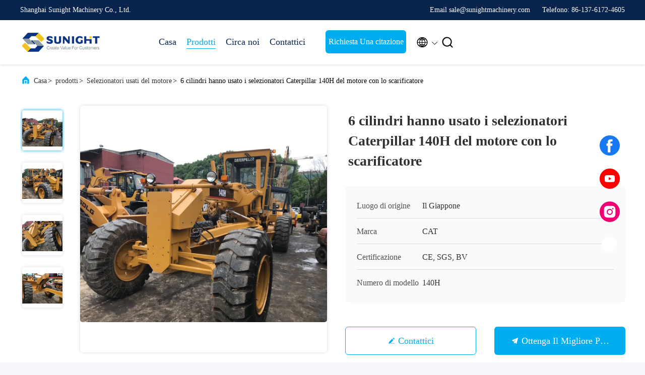

--- FILE ---
content_type: text/html
request_url: https://italian.usedexcavatormachine.com/sale-26618359-6-cylinders-used-motor-graders-caterpillar-140h-with-ripper.html
body_size: 25402
content:

<!DOCTYPE html>
<html lang="it">
<head>
	<meta charset="utf-8">
	<meta http-equiv="X-UA-Compatible" content="IE=edge">
	<meta name="viewport" content="width=device-width, initial-scale=1.0, maximum-scale=5.1">
    <title>6 cilindri hanno usato i selezionatori Caterpillar 140H del motore con lo scarificatore</title>
    <meta name="keywords" content="140H ha usato il selezionatore del motore di Caterpillar, Selezionatori usati del motore con lo scarificatore, Selezionatore usato del motore di Caterpillar 140H, Selezionatori usati del motore" />
    <meta name="description" content="alta qualità 6 cilindri hanno usato i selezionatori Caterpillar 140H del motore con lo scarificatore dalla Cina, Il principale mercato di prodotti della Cina 140H ha usato il selezionatore del motore di Caterpillar Prodotto,  Selezionatori usati del motore con lo scarificatore fabbriche,  Selezionatore usato del motore di Caterpillar 140H prodotti." />
     <link rel='preload'
					  href=/photo/usedexcavatormachine/sitetpl/style/commonV2.css?ver=1740719600 as='style'><link type='text/css' rel='stylesheet'
					  href=/photo/usedexcavatormachine/sitetpl/style/commonV2.css?ver=1740719600 media='all'><meta property="og:title" content="6 cilindri hanno usato i selezionatori Caterpillar 140H del motore con lo scarificatore" />
<meta property="og:description" content="alta qualità 6 cilindri hanno usato i selezionatori Caterpillar 140H del motore con lo scarificatore dalla Cina, Il principale mercato di prodotti della Cina 140H ha usato il selezionatore del motore di Caterpillar Prodotto,  Selezionatori usati del motore con lo scarificatore fabbriche,  Selezionatore usato del motore di Caterpillar 140H prodotti." />
<meta property="og:type" content="product" />
<meta property="og:availability" content="instock" />
<meta property="og:site_name" content="Shanghai Sunight Machinery Co., Ltd." />
<meta property="og:url" content="https://italian.usedexcavatormachine.com/sale-26618359-6-cylinders-used-motor-graders-caterpillar-140h-with-ripper.html" />
<meta property="og:image" content="https://italian.usedexcavatormachine.com/photo/ps94882440-6_cylinders_used_motor_graders_caterpillar_140h_with_ripper.jpg" />
<link rel="canonical" href="https://italian.usedexcavatormachine.com/sale-26618359-6-cylinders-used-motor-graders-caterpillar-140h-with-ripper.html" />
<link rel="alternate" href="https://m.italian.usedexcavatormachine.com/sale-26618359-6-cylinders-used-motor-graders-caterpillar-140h-with-ripper.html" media="only screen and (max-width: 640px)" />
<link rel="stylesheet" type="text/css" href="/js/guidefirstcommon.css" />
<style type="text/css">
/*<![CDATA[*/
.consent__cookie {position: fixed;top: 0;left: 0;width: 100%;height: 0%;z-index: 100000;}.consent__cookie_bg {position: fixed;top: 0;left: 0;width: 100%;height: 100%;background: #000;opacity: .6;display: none }.consent__cookie_rel {position: fixed;bottom:0;left: 0;width: 100%;background: #fff;display: -webkit-box;display: -ms-flexbox;display: flex;flex-wrap: wrap;padding: 24px 80px;-webkit-box-sizing: border-box;box-sizing: border-box;-webkit-box-pack: justify;-ms-flex-pack: justify;justify-content: space-between;-webkit-transition: all ease-in-out .3s;transition: all ease-in-out .3s }.consent__close {position: absolute;top: 20px;right: 20px;cursor: pointer }.consent__close svg {fill: #777 }.consent__close:hover svg {fill: #000 }.consent__cookie_box {flex: 1;word-break: break-word;}.consent__warm {color: #777;font-size: 16px;margin-bottom: 12px;line-height: 19px }.consent__title {color: #333;font-size: 20px;font-weight: 600;margin-bottom: 12px;line-height: 23px }.consent__itxt {color: #333;font-size: 14px;margin-bottom: 12px;display: -webkit-box;display: -ms-flexbox;display: flex;-webkit-box-align: center;-ms-flex-align: center;align-items: center }.consent__itxt i {display: -webkit-inline-box;display: -ms-inline-flexbox;display: inline-flex;width: 28px;height: 28px;border-radius: 50%;background: #e0f9e9;margin-right: 8px;-webkit-box-align: center;-ms-flex-align: center;align-items: center;-webkit-box-pack: center;-ms-flex-pack: center;justify-content: center }.consent__itxt svg {fill: #3ca860 }.consent__txt {color: #a6a6a6;font-size: 14px;margin-bottom: 8px;line-height: 17px }.consent__btns {display: -webkit-box;display: -ms-flexbox;display: flex;-webkit-box-orient: vertical;-webkit-box-direction: normal;-ms-flex-direction: column;flex-direction: column;-webkit-box-pack: center;-ms-flex-pack: center;justify-content: center;flex-shrink: 0;}.consent__btn {width: 280px;height: 40px;line-height: 40px;text-align: center;background: #3ca860;color: #fff;border-radius: 4px;margin: 8px 0;-webkit-box-sizing: border-box;box-sizing: border-box;cursor: pointer;font-size:14px}.consent__btn:hover {background: #00823b }.consent__btn.empty {color: #3ca860;border: 1px solid #3ca860;background: #fff }.consent__btn.empty:hover {background: #3ca860;color: #fff }.open .consent__cookie_bg {display: block }.open .consent__cookie_rel {bottom: 0 }@media (max-width: 760px) {.consent__btns {width: 100%;align-items: center;}.consent__cookie_rel {padding: 20px 24px }}.consent__cookie.open {display: block;}.consent__cookie {display: none;}
/*]]>*/
</style>
<style type="text/css">
/*<![CDATA[*/
@media only screen and (max-width:640px){.contact_now_dialog .content-wrap .desc{background-image:url(/images/cta_images/bg_s.png) !important}}.contact_now_dialog .content-wrap .content-wrap_header .cta-close{background-image:url(/images/cta_images/sprite.png) !important}.contact_now_dialog .content-wrap .desc{background-image:url(/images/cta_images/bg_l.png) !important}.contact_now_dialog .content-wrap .cta-btn i{background-image:url(/images/cta_images/sprite.png) !important}.contact_now_dialog .content-wrap .head-tip img{content:url(/images/cta_images/cta_contact_now.png) !important}.cusim{background-image:url(/images/imicon/im.svg) !important}.cuswa{background-image:url(/images/imicon/wa.png) !important}.cusall{background-image:url(/images/imicon/allchat.svg) !important}
/*]]>*/
</style>
<script type="text/javascript" src="/js/guidefirstcommon.js"></script>
<script type="text/javascript">
/*<![CDATA[*/
window.isvideotpl = 1;window.detailurl = '/sale-26618359-6-cylinders-used-motor-graders-caterpillar-140h-with-ripper.html';
var colorUrl = '';var isShowGuide = 2;var showGuideColor = 0;var im_appid = 10003;var im_msg="Good day, what product are you looking for?";

var cta_cid = 40879;var use_defaulProductInfo = 1;var cta_pid = 26618359;var test_company = 0;var webim_domain = '';var company_type = 0;var cta_equipment = 'pc'; var setcookie = 'setwebimCookie(53156,26618359,0)'; var whatsapplink = "https://wa.me/8613761724605?text=Hi%2C+I%27m+interested+in+6+cilindri+hanno+usato+i+selezionatori+Caterpillar+140H+del+motore+con+lo+scarificatore."; function insertMeta(){var str = '<meta name="mobile-web-app-capable" content="yes" /><meta name="viewport" content="width=device-width, initial-scale=1.0" />';document.head.insertAdjacentHTML('beforeend',str);} var element = document.querySelector('a.footer_webim_a[href="/webim/webim_tab.html"]');if (element) {element.parentNode.removeChild(element);}

var colorUrl = '';
var aisearch = 0;
var selfUrl = '';
window.playerReportUrl='/vod/view_count/report';
var query_string = ["Products","Detail"];
var g_tp = '';
var customtplcolor = 99707;
var str_chat = 'chiacchierata';
				var str_call_now = 'Chiama ora.';
var str_chat_now = 'Parla adesso.';
var str_contact1 = 'Ottenga il migliore prezzo';var str_chat_lang='italian';var str_contact2 = 'Ottieni il prezzo';var str_contact2 = 'Il miglior prezzo';var str_contact = 'contatto';
window.predomainsub = "";
/*]]>*/
</script>
</head>
<body>
<img src="/logo.gif" style="display:none" alt="logo"/>
<a style="display: none!important;" title="Shanghai Sunight Machinery Co., Ltd." class="float-inquiry" href="/contactnow.html" onclick='setinquiryCookie("{\"showproduct\":1,\"pid\":\"26618359\",\"name\":\"6 cilindri hanno usato i selezionatori Caterpillar 140H del motore con lo scarificatore\",\"source_url\":\"\\/sale-26618359-6-cylinders-used-motor-graders-caterpillar-140h-with-ripper.html\",\"picurl\":\"\\/photo\\/pd94882440-6_cylinders_used_motor_graders_caterpillar_140h_with_ripper.jpg\",\"propertyDetail\":[[\"Potere misurato\",\"2000RPM\"],[\"Potere netto\",\"123kw\"],[\"spostamento\",\"10.3L\"],[\"Tipo di trasmissione\",\"Azionamento diretto\"]],\"company_name\":null,\"picurl_c\":\"\\/photo\\/pc94882440-6_cylinders_used_motor_graders_caterpillar_140h_with_ripper.jpg\",\"price\":\"negotiable\",\"username\":\"Mike\",\"viewTime\":\"Ultimo Login : 0 orario 31 minuti fa\",\"subject\":\"Vi prego di inviarmi il prezzo FOB 6 cilindri hanno usato i selezionatori Caterpillar 140H del motore con lo scarificatore\",\"countrycode\":\"\"}");'></a>
<script>
var originProductInfo = '';
var originProductInfo = {"showproduct":1,"pid":"26618359","name":"6 cilindri hanno usato i selezionatori Caterpillar 140H del motore con lo scarificatore","source_url":"\/sale-26618359-6-cylinders-used-motor-graders-caterpillar-140h-with-ripper.html","picurl":"\/photo\/pd94882440-6_cylinders_used_motor_graders_caterpillar_140h_with_ripper.jpg","propertyDetail":[["Potere misurato","2000RPM"],["Potere netto","123kw"],["spostamento","10.3L"],["Tipo di trasmissione","Azionamento diretto"]],"company_name":null,"picurl_c":"\/photo\/pc94882440-6_cylinders_used_motor_graders_caterpillar_140h_with_ripper.jpg","price":"negotiable","username":"Mike","viewTime":"Ultimo Login : 8 orario 31 minuti fa","subject":"Si prega di inviare il vostro prezzo 6 cilindri hanno usato i selezionatori Caterpillar 140H del motore con lo scarificatore","countrycode":""};
var save_url = "/contactsave.html";
var update_url = "/updateinquiry.html";
var productInfo = {};
var defaulProductInfo = {};
var myDate = new Date();
var curDate = myDate.getFullYear()+'-'+(parseInt(myDate.getMonth())+1)+'-'+myDate.getDate();
var message = '';
var default_pop = 1;
var leaveMessageDialog = document.getElementsByClassName('leave-message-dialog')[0]; // 获取弹层
var _$$ = function (dom) {
    return document.querySelectorAll(dom);
};
resInfo = originProductInfo;
resInfo['name'] = resInfo['name'] || '';
defaulProductInfo.pid = resInfo['pid'];
defaulProductInfo.productName = resInfo['name'] ?? '';
defaulProductInfo.productInfo = resInfo['propertyDetail'];
defaulProductInfo.productImg = resInfo['picurl_c'];
defaulProductInfo.subject = resInfo['subject'] ?? '';
defaulProductInfo.productImgAlt = resInfo['name'] ?? '';
var inquirypopup_tmp = 1;
var message = 'Caro,'+'\r\n'+"Sono interessato a"+' '+trim(resInfo['name'])+", potresti inviarmi maggiori dettagli come tipo, dimensioni, MOQ, materiale, ecc."+'\r\n'+"Grazie!"+'\r\n'+"Aspettando la tua risposta.";
var message_1 = 'Caro,'+'\r\n'+"Sono interessato a"+' '+trim(resInfo['name'])+", potresti inviarmi maggiori dettagli come tipo, dimensioni, MOQ, materiale, ecc."+'\r\n'+"Grazie!"+'\r\n'+"Aspettando la tua risposta.";
var message_2 = 'Ciao,'+'\r\n'+"sto cercando"+' '+trim(resInfo['name'])+", per favore inviami il prezzo, le specifiche e l'immagine."+'\r\n'+"La tua rapida risposta sarà molto apprezzata."+'\r\n'+"Non esitate a contattarmi per ulteriori informazioni."+'\r\n'+"Molte grazie.";
var message_3 = 'Ciao,'+'\r\n'+trim(resInfo['name'])+' '+"soddisfa le mie aspettative."+'\r\n'+"Per favore dammi il prezzo migliore e qualche altra informazione sul prodotto."+'\r\n'+"Non esitate a contattarmi tramite la mia posta."+'\r\n'+"Molte grazie.";

var message_4 = 'Caro,'+'\r\n'+"Qual è il prezzo FOB sul tuo"+' '+trim(resInfo['name'])+'?'+'\r\n'+"Qual è il nome del porto più vicino?"+'\r\n'+"Per favore rispondimi il prima possibile, sarebbe meglio condividere ulteriori informazioni."+'\r\n'+"Saluti!";
var message_5 = 'Ciao,'+'\r\n'+"Sono molto interessato al tuo"+' '+trim(resInfo['name'])+'.'+'\r\n'+"Inviami i dettagli del tuo prodotto."+'\r\n'+"In attesa di una tua rapida risposta."+'\r\n'+"Non esitate a contattarmi per posta."+'\r\n'+"Saluti!";

var message_6 = 'Caro,'+'\r\n'+"Forniscici informazioni sul tuo"+' '+trim(resInfo['name'])+", come tipo, dimensione, materiale e, naturalmente, il miglior prezzo."+'\r\n'+"In attesa di una tua rapida risposta."+'\r\n'+"Grazie!";
var message_7 = 'Caro,'+'\r\n'+"Puoi fornire"+' '+trim(resInfo['name'])+" per noi?"+'\r\n'+"Per prima cosa vogliamo un listino prezzi e alcuni dettagli del prodotto."+'\r\n'+"Spero di ricevere una risposta al più presto e non vedo l'ora di collaborare."+'\r\n'+"Grazie mille.";
var message_8 = 'Ciao,'+'\r\n'+"sto cercando"+' '+trim(resInfo['name'])+", per favore dammi alcune informazioni più dettagliate sul prodotto."+'\r\n'+"Attendo con ansia la vostra risposta."+'\r\n'+"Grazie!";
var message_9 = 'Ciao,'+'\r\n'+"Il tuo"+' '+trim(resInfo['name'])+" soddisfa molto bene le mie esigenze."+'\r\n'+"Inviami il prezzo, le specifiche e un modello simile andrà bene."+'\r\n'+"Sentiti libero di chattare con me."+'\r\n'+"Grazie!";
var message_10 = 'Caro,'+'\r\n'+"Voglio saperne di più sui dettagli e sulla citazione di"+' '+trim(resInfo['name'])+'.'+'\r\n'+"Non esitate a contattarmi."+'\r\n'+"Saluti!";

var r = getRandom(1,10);

defaulProductInfo.message = eval("message_"+r);
    defaulProductInfo.message = eval("message_"+r);
        var mytAjax = {

    post: function(url, data, fn) {
        var xhr = new XMLHttpRequest();
        xhr.open("POST", url, true);
        xhr.setRequestHeader("Content-Type", "application/x-www-form-urlencoded;charset=UTF-8");
        xhr.setRequestHeader("X-Requested-With", "XMLHttpRequest");
        xhr.setRequestHeader('Content-Type','text/plain;charset=UTF-8');
        xhr.onreadystatechange = function() {
            if(xhr.readyState == 4 && (xhr.status == 200 || xhr.status == 304)) {
                fn.call(this, xhr.responseText);
            }
        };
        xhr.send(data);
    },

    postform: function(url, data, fn) {
        var xhr = new XMLHttpRequest();
        xhr.open("POST", url, true);
        xhr.setRequestHeader("X-Requested-With", "XMLHttpRequest");
        xhr.onreadystatechange = function() {
            if(xhr.readyState == 4 && (xhr.status == 200 || xhr.status == 304)) {
                fn.call(this, xhr.responseText);
            }
        };
        xhr.send(data);
    }
};
/*window.onload = function(){
    leaveMessageDialog = document.getElementsByClassName('leave-message-dialog')[0];
    if (window.localStorage.recordDialogStatus=='undefined' || (window.localStorage.recordDialogStatus!='undefined' && window.localStorage.recordDialogStatus != curDate)) {
        setTimeout(function(){
            if(parseInt(inquirypopup_tmp%10) == 1){
                creatDialog(defaulProductInfo, 1);
            }
        }, 6000);
    }
};*/
function trim(str)
{
    str = str.replace(/(^\s*)/g,"");
    return str.replace(/(\s*$)/g,"");
};
function getRandom(m,n){
    var num = Math.floor(Math.random()*(m - n) + n);
    return num;
};
function strBtn(param) {

    var starattextarea = document.getElementById("textareamessage").value.length;
    var email = document.getElementById("startEmail").value;

    var default_tip = document.querySelectorAll(".watermark_container").length;
    if (20 < starattextarea && starattextarea < 3000) {
        if(default_tip>0){
            document.getElementById("textareamessage1").parentNode.parentNode.nextElementSibling.style.display = "none";
        }else{
            document.getElementById("textareamessage1").parentNode.nextElementSibling.style.display = "none";
        }

    } else {
        if(default_tip>0){
            document.getElementById("textareamessage1").parentNode.parentNode.nextElementSibling.style.display = "block";
        }else{
            document.getElementById("textareamessage1").parentNode.nextElementSibling.style.display = "block";
        }

        return;
    }

    // var re = /^([a-zA-Z0-9_-])+@([a-zA-Z0-9_-])+\.([a-zA-Z0-9_-])+/i;/*邮箱不区分大小写*/
    var re = /^[a-zA-Z0-9][\w-]*(\.?[\w-]+)*@[a-zA-Z0-9-]+(\.[a-zA-Z0-9]+)+$/i;
    if (!re.test(email)) {
        document.getElementById("startEmail").nextElementSibling.style.display = "block";
        return;
    } else {
        document.getElementById("startEmail").nextElementSibling.style.display = "none";
    }

    var subject = document.getElementById("pop_subject").value;
    var pid = document.getElementById("pop_pid").value;
    var message = document.getElementById("textareamessage").value;
    var sender_email = document.getElementById("startEmail").value;
    var tel = '';
    if (document.getElementById("tel0") != undefined && document.getElementById("tel0") != '')
        tel = document.getElementById("tel0").value;
    var form_serialize = '&tel='+tel;

    form_serialize = form_serialize.replace(/\+/g, "%2B");
    mytAjax.post(save_url,"pid="+pid+"&subject="+subject+"&email="+sender_email+"&message="+(message)+form_serialize,function(res){
        var mes = JSON.parse(res);
        if(mes.status == 200){
            var iid = mes.iid;
            document.getElementById("pop_iid").value = iid;
            document.getElementById("pop_uuid").value = mes.uuid;

            if(typeof gtag_report_conversion === "function"){
                gtag_report_conversion();//执行统计js代码
            }
            if(typeof fbq === "function"){
                fbq('track','Purchase');//执行统计js代码
            }
        }
    });
    for (var index = 0; index < document.querySelectorAll(".dialog-content-pql").length; index++) {
        document.querySelectorAll(".dialog-content-pql")[index].style.display = "none";
    };
    $('#idphonepql').val(tel);
    document.getElementById("dialog-content-pql-id").style.display = "block";
    ;
};
function twoBtnOk(param) {

    var selectgender = document.getElementById("Mr").innerHTML;
    var iid = document.getElementById("pop_iid").value;
    var sendername = document.getElementById("idnamepql").value;
    var senderphone = document.getElementById("idphonepql").value;
    var sendercname = document.getElementById("idcompanypql").value;
    var uuid = document.getElementById("pop_uuid").value;
    var gender = 2;
    if(selectgender == 'Mr.') gender = 0;
    if(selectgender == 'Mrs.') gender = 1;
    var pid = document.getElementById("pop_pid").value;
    var form_serialize = '';

        form_serialize = form_serialize.replace(/\+/g, "%2B");

    mytAjax.post(update_url,"iid="+iid+"&gender="+gender+"&uuid="+uuid+"&name="+(sendername)+"&tel="+(senderphone)+"&company="+(sendercname)+form_serialize,function(res){});

    for (var index = 0; index < document.querySelectorAll(".dialog-content-pql").length; index++) {
        document.querySelectorAll(".dialog-content-pql")[index].style.display = "none";
    };
    document.getElementById("dialog-content-pql-ok").style.display = "block";

};
function toCheckMust(name) {
    $('#'+name+'error').hide();
}
function handClidk(param) {
    var starattextarea = document.getElementById("textareamessage1").value.length;
    var email = document.getElementById("startEmail1").value;
    var default_tip = document.querySelectorAll(".watermark_container").length;
    if (20 < starattextarea && starattextarea < 3000) {
        if(default_tip>0){
            document.getElementById("textareamessage1").parentNode.parentNode.nextElementSibling.style.display = "none";
        }else{
            document.getElementById("textareamessage1").parentNode.nextElementSibling.style.display = "none";
        }

    } else {
        if(default_tip>0){
            document.getElementById("textareamessage1").parentNode.parentNode.nextElementSibling.style.display = "block";
        }else{
            document.getElementById("textareamessage1").parentNode.nextElementSibling.style.display = "block";
        }

        return;
    }

    // var re = /^([a-zA-Z0-9_-])+@([a-zA-Z0-9_-])+\.([a-zA-Z0-9_-])+/i;
    var re = /^[a-zA-Z0-9][\w-]*(\.?[\w-]+)*@[a-zA-Z0-9-]+(\.[a-zA-Z0-9]+)+$/i;
    if (!re.test(email)) {
        document.getElementById("startEmail1").nextElementSibling.style.display = "block";
        return;
    } else {
        document.getElementById("startEmail1").nextElementSibling.style.display = "none";
    }

    var subject = document.getElementById("pop_subject").value;
    var pid = document.getElementById("pop_pid").value;
    var message = document.getElementById("textareamessage1").value;
    var sender_email = document.getElementById("startEmail1").value;
    var form_serialize = tel = '';
    if (document.getElementById("tel1") != undefined && document.getElementById("tel1") != '')
        tel = document.getElementById("tel1").value;
        mytAjax.post(save_url,"email="+sender_email+"&tel="+tel+"&pid="+pid+"&message="+message+"&subject="+subject+form_serialize,function(res){

        var mes = JSON.parse(res);
        if(mes.status == 200){
            var iid = mes.iid;
            document.getElementById("pop_iid").value = iid;
            document.getElementById("pop_uuid").value = mes.uuid;
            if(typeof gtag_report_conversion === "function"){
                gtag_report_conversion();//执行统计js代码
            }
        }

    });
    for (var index = 0; index < document.querySelectorAll(".dialog-content-pql").length; index++) {
        document.querySelectorAll(".dialog-content-pql")[index].style.display = "none";
    };
    $('#idphonepql').val(tel);
    document.getElementById("dialog-content-pql-id").style.display = "block";

};
window.addEventListener('load', function () {
    $('.checkbox-wrap label').each(function(){
        if($(this).find('input').prop('checked')){
            $(this).addClass('on')
        }else {
            $(this).removeClass('on')
        }
    })
    $(document).on('click', '.checkbox-wrap label' , function(ev){
        if (ev.target.tagName.toUpperCase() != 'INPUT') {
            $(this).toggleClass('on')
        }
    })
})

function hand_video(pdata) {
    data = JSON.parse(pdata);
    productInfo.productName = data.productName;
    productInfo.productInfo = data.productInfo;
    productInfo.productImg = data.productImg;
    productInfo.subject = data.subject;

    var message = 'Caro,'+'\r\n'+"Sono interessato a"+' '+trim(data.productName)+", potresti inviarmi maggiori dettagli come tipo, dimensione, quantità, materiale, ecc."+'\r\n'+"Grazie!"+'\r\n'+"Aspettando la tua risposta.";

    var message = 'Caro,'+'\r\n'+"Sono interessato a"+' '+trim(data.productName)+", potresti inviarmi maggiori dettagli come tipo, dimensioni, MOQ, materiale, ecc."+'\r\n'+"Grazie!"+'\r\n'+"Aspettando la tua risposta.";
    var message_1 = 'Caro,'+'\r\n'+"Sono interessato a"+' '+trim(data.productName)+", potresti inviarmi maggiori dettagli come tipo, dimensioni, MOQ, materiale, ecc."+'\r\n'+"Grazie!"+'\r\n'+"Aspettando la tua risposta.";
    var message_2 = 'Ciao,'+'\r\n'+"sto cercando"+' '+trim(data.productName)+", per favore inviami il prezzo, le specifiche e l'immagine."+'\r\n'+"La tua rapida risposta sarà molto apprezzata."+'\r\n'+"Non esitate a contattarmi per ulteriori informazioni."+'\r\n'+"Molte grazie.";
    var message_3 = 'Ciao,'+'\r\n'+trim(data.productName)+' '+"soddisfa le mie aspettative."+'\r\n'+"Per favore dammi il prezzo migliore e qualche altra informazione sul prodotto."+'\r\n'+"Non esitate a contattarmi tramite la mia posta."+'\r\n'+"Molte grazie.";

    var message_4 = 'Caro,'+'\r\n'+"Qual è il prezzo FOB sul tuo"+' '+trim(data.productName)+'?'+'\r\n'+"Qual è il nome del porto più vicino?"+'\r\n'+"Per favore rispondimi il prima possibile, sarebbe meglio condividere ulteriori informazioni."+'\r\n'+"Saluti!";
    var message_5 = 'Ciao,'+'\r\n'+"Sono molto interessato al tuo"+' '+trim(data.productName)+'.'+'\r\n'+"Inviami i dettagli del tuo prodotto."+'\r\n'+"In attesa di una tua rapida risposta."+'\r\n'+"Non esitate a contattarmi per posta."+'\r\n'+"Saluti!";

    var message_6 = 'Caro,'+'\r\n'+"Forniscici informazioni sul tuo"+' '+trim(data.productName)+", come tipo, dimensione, materiale e, naturalmente, il miglior prezzo."+'\r\n'+"In attesa di una tua rapida risposta."+'\r\n'+"Grazie!";
    var message_7 = 'Caro,'+'\r\n'+"Puoi fornire"+' '+trim(data.productName)+" per noi?"+'\r\n'+"Per prima cosa vogliamo un listino prezzi e alcuni dettagli del prodotto."+'\r\n'+"Spero di ricevere una risposta al più presto e non vedo l'ora di collaborare."+'\r\n'+"Grazie mille.";
    var message_8 = 'Ciao,'+'\r\n'+"sto cercando"+' '+trim(data.productName)+", per favore dammi alcune informazioni più dettagliate sul prodotto."+'\r\n'+"Attendo con ansia la vostra risposta."+'\r\n'+"Grazie!";
    var message_9 = 'Ciao,'+'\r\n'+"Il tuo"+' '+trim(data.productName)+" soddisfa molto bene le mie esigenze."+'\r\n'+"Inviami il prezzo, le specifiche e un modello simile andrà bene."+'\r\n'+"Sentiti libero di chattare con me."+'\r\n'+"Grazie!";
    var message_10 = 'Caro,'+'\r\n'+"Voglio saperne di più sui dettagli e sulla citazione di"+' '+trim(data.productName)+'.'+'\r\n'+"Non esitate a contattarmi."+'\r\n'+"Saluti!";

    var r = getRandom(1,10);

    productInfo.message = eval("message_"+r);
            if(parseInt(inquirypopup_tmp/10) == 1){
        productInfo.message = "";
    }
    productInfo.pid = data.pid;
    creatDialog(productInfo, 2);
};

function handDialog(pdata) {
    data = JSON.parse(pdata);
    productInfo.productName = data.productName;
    productInfo.productInfo = data.productInfo;
    productInfo.productImg = data.productImg;
    productInfo.subject = data.subject;

    var message = 'Caro,'+'\r\n'+"Sono interessato a"+' '+trim(data.productName)+", potresti inviarmi maggiori dettagli come tipo, dimensione, quantità, materiale, ecc."+'\r\n'+"Grazie!"+'\r\n'+"Aspettando la tua risposta.";

    var message = 'Caro,'+'\r\n'+"Sono interessato a"+' '+trim(data.productName)+", potresti inviarmi maggiori dettagli come tipo, dimensioni, MOQ, materiale, ecc."+'\r\n'+"Grazie!"+'\r\n'+"Aspettando la tua risposta.";
    var message_1 = 'Caro,'+'\r\n'+"Sono interessato a"+' '+trim(data.productName)+", potresti inviarmi maggiori dettagli come tipo, dimensioni, MOQ, materiale, ecc."+'\r\n'+"Grazie!"+'\r\n'+"Aspettando la tua risposta.";
    var message_2 = 'Ciao,'+'\r\n'+"sto cercando"+' '+trim(data.productName)+", per favore inviami il prezzo, le specifiche e l'immagine."+'\r\n'+"La tua rapida risposta sarà molto apprezzata."+'\r\n'+"Non esitate a contattarmi per ulteriori informazioni."+'\r\n'+"Molte grazie.";
    var message_3 = 'Ciao,'+'\r\n'+trim(data.productName)+' '+"soddisfa le mie aspettative."+'\r\n'+"Per favore dammi il prezzo migliore e qualche altra informazione sul prodotto."+'\r\n'+"Non esitate a contattarmi tramite la mia posta."+'\r\n'+"Molte grazie.";

    var message_4 = 'Caro,'+'\r\n'+"Qual è il prezzo FOB sul tuo"+' '+trim(data.productName)+'?'+'\r\n'+"Qual è il nome del porto più vicino?"+'\r\n'+"Per favore rispondimi il prima possibile, sarebbe meglio condividere ulteriori informazioni."+'\r\n'+"Saluti!";
    var message_5 = 'Ciao,'+'\r\n'+"Sono molto interessato al tuo"+' '+trim(data.productName)+'.'+'\r\n'+"Inviami i dettagli del tuo prodotto."+'\r\n'+"In attesa di una tua rapida risposta."+'\r\n'+"Non esitate a contattarmi per posta."+'\r\n'+"Saluti!";

    var message_6 = 'Caro,'+'\r\n'+"Forniscici informazioni sul tuo"+' '+trim(data.productName)+", come tipo, dimensione, materiale e, naturalmente, il miglior prezzo."+'\r\n'+"In attesa di una tua rapida risposta."+'\r\n'+"Grazie!";
    var message_7 = 'Caro,'+'\r\n'+"Puoi fornire"+' '+trim(data.productName)+" per noi?"+'\r\n'+"Per prima cosa vogliamo un listino prezzi e alcuni dettagli del prodotto."+'\r\n'+"Spero di ricevere una risposta al più presto e non vedo l'ora di collaborare."+'\r\n'+"Grazie mille.";
    var message_8 = 'Ciao,'+'\r\n'+"sto cercando"+' '+trim(data.productName)+", per favore dammi alcune informazioni più dettagliate sul prodotto."+'\r\n'+"Attendo con ansia la vostra risposta."+'\r\n'+"Grazie!";
    var message_9 = 'Ciao,'+'\r\n'+"Il tuo"+' '+trim(data.productName)+" soddisfa molto bene le mie esigenze."+'\r\n'+"Inviami il prezzo, le specifiche e un modello simile andrà bene."+'\r\n'+"Sentiti libero di chattare con me."+'\r\n'+"Grazie!";
    var message_10 = 'Caro,'+'\r\n'+"Voglio saperne di più sui dettagli e sulla citazione di"+' '+trim(data.productName)+'.'+'\r\n'+"Non esitate a contattarmi."+'\r\n'+"Saluti!";

    var r = getRandom(1,10);
    productInfo.message = eval("message_"+r);
            if(parseInt(inquirypopup_tmp/10) == 1){
        productInfo.message = "";
    }
    productInfo.pid = data.pid;
    creatDialog(productInfo, 2);
};

function closepql(param) {

    leaveMessageDialog.style.display = 'none';
};

function closepql2(param) {

    for (var index = 0; index < document.querySelectorAll(".dialog-content-pql").length; index++) {
        document.querySelectorAll(".dialog-content-pql")[index].style.display = "none";
    };
    document.getElementById("dialog-content-pql-ok").style.display = "block";
};

function decodeHtmlEntities(str) {
    var tempElement = document.createElement('div');
    tempElement.innerHTML = str;
    return tempElement.textContent || tempElement.innerText || '';
}

function initProduct(productInfo,type){

    productInfo.productName = decodeHtmlEntities(productInfo.productName);
    productInfo.message = decodeHtmlEntities(productInfo.message);

    leaveMessageDialog = document.getElementsByClassName('leave-message-dialog')[0];
    leaveMessageDialog.style.display = "block";
    if(type == 3){
        var popinquiryemail = document.getElementById("popinquiryemail").value;
        _$$("#startEmail1")[0].value = popinquiryemail;
    }else{
        _$$("#startEmail1")[0].value = "";
    }
    _$$("#startEmail")[0].value = "";
    _$$("#idnamepql")[0].value = "";
    _$$("#idphonepql")[0].value = "";
    _$$("#idcompanypql")[0].value = "";

    _$$("#pop_pid")[0].value = productInfo.pid;
    _$$("#pop_subject")[0].value = productInfo.subject;
    
    if(parseInt(inquirypopup_tmp/10) == 1){
        productInfo.message = "";
    }

    _$$("#textareamessage1")[0].value = productInfo.message;
    _$$("#textareamessage")[0].value = productInfo.message;

    _$$("#dialog-content-pql-id .titlep")[0].innerHTML = productInfo.productName;
    _$$("#dialog-content-pql-id img")[0].setAttribute("src", productInfo.productImg);
    _$$("#dialog-content-pql-id img")[0].setAttribute("alt", productInfo.productImgAlt);

    _$$("#dialog-content-pql-id-hand img")[0].setAttribute("src", productInfo.productImg);
    _$$("#dialog-content-pql-id-hand img")[0].setAttribute("alt", productInfo.productImgAlt);
    _$$("#dialog-content-pql-id-hand .titlep")[0].innerHTML = productInfo.productName;

    if (productInfo.productInfo.length > 0) {
        var ul2, ul;
        ul = document.createElement("ul");
        for (var index = 0; index < productInfo.productInfo.length; index++) {
            var el = productInfo.productInfo[index];
            var li = document.createElement("li");
            var span1 = document.createElement("span");
            span1.innerHTML = el[0] + ":";
            var span2 = document.createElement("span");
            span2.innerHTML = el[1];
            li.appendChild(span1);
            li.appendChild(span2);
            ul.appendChild(li);

        }
        ul2 = ul.cloneNode(true);
        if (type === 1) {
            _$$("#dialog-content-pql-id .left")[0].replaceChild(ul, _$$("#dialog-content-pql-id .left ul")[0]);
        } else {
            _$$("#dialog-content-pql-id-hand .left")[0].replaceChild(ul2, _$$("#dialog-content-pql-id-hand .left ul")[0]);
            _$$("#dialog-content-pql-id .left")[0].replaceChild(ul, _$$("#dialog-content-pql-id .left ul")[0]);
        }
    };
    for (var index = 0; index < _$$("#dialog-content-pql-id .right ul li").length; index++) {
        _$$("#dialog-content-pql-id .right ul li")[index].addEventListener("click", function (params) {
            _$$("#dialog-content-pql-id .right #Mr")[0].innerHTML = this.innerHTML
        }, false)

    };

};
function closeInquiryCreateDialog() {
    document.getElementById("xuanpan_dialog_box_pql").style.display = "none";
};
function showInquiryCreateDialog() {
    document.getElementById("xuanpan_dialog_box_pql").style.display = "block";
};
function submitPopInquiry(){
    var message = document.getElementById("inquiry_message").value;
    var email = document.getElementById("inquiry_email").value;
    var subject = defaulProductInfo.subject;
    var pid = defaulProductInfo.pid;
    if (email === undefined) {
        showInquiryCreateDialog();
        document.getElementById("inquiry_email").style.border = "1px solid red";
        return false;
    };
    if (message === undefined) {
        showInquiryCreateDialog();
        document.getElementById("inquiry_message").style.border = "1px solid red";
        return false;
    };
    if (email.search(/^\w+((-\w+)|(\.\w+))*\@[A-Za-z0-9]+((\.|-)[A-Za-z0-9]+)*\.[A-Za-z0-9]+$/) == -1) {
        document.getElementById("inquiry_email").style.border= "1px solid red";
        showInquiryCreateDialog();
        return false;
    } else {
        document.getElementById("inquiry_email").style.border= "";
    };
    if (message.length < 20 || message.length >3000) {
        showInquiryCreateDialog();
        document.getElementById("inquiry_message").style.border = "1px solid red";
        return false;
    } else {
        document.getElementById("inquiry_message").style.border = "";
    };
    var tel = '';
    if (document.getElementById("tel") != undefined && document.getElementById("tel") != '')
        tel = document.getElementById("tel").value;

    mytAjax.post(save_url,"pid="+pid+"&subject="+subject+"&email="+email+"&message="+(message)+'&tel='+tel,function(res){
        var mes = JSON.parse(res);
        if(mes.status == 200){
            var iid = mes.iid;
            document.getElementById("pop_iid").value = iid;
            document.getElementById("pop_uuid").value = mes.uuid;

        }
    });
    initProduct(defaulProductInfo);
    for (var index = 0; index < document.querySelectorAll(".dialog-content-pql").length; index++) {
        document.querySelectorAll(".dialog-content-pql")[index].style.display = "none";
    };
    $('#idphonepql').val(tel);
    document.getElementById("dialog-content-pql-id").style.display = "block";

};

//带附件上传
function submitPopInquiryfile(email_id,message_id,check_sort,name_id,phone_id,company_id,attachments){

    if(typeof(check_sort) == 'undefined'){
        check_sort = 0;
    }
    var message = document.getElementById(message_id).value;
    var email = document.getElementById(email_id).value;
    var attachments = document.getElementById(attachments).value;
    if(typeof(name_id) !== 'undefined' && name_id != ""){
        var name  = document.getElementById(name_id).value;
    }
    if(typeof(phone_id) !== 'undefined' && phone_id != ""){
        var phone = document.getElementById(phone_id).value;
    }
    if(typeof(company_id) !== 'undefined' && company_id != ""){
        var company = document.getElementById(company_id).value;
    }
    var subject = defaulProductInfo.subject;
    var pid = defaulProductInfo.pid;

    if(check_sort == 0){
        if (email === undefined) {
            showInquiryCreateDialog();
            document.getElementById(email_id).style.border = "1px solid red";
            return false;
        };
        if (message === undefined) {
            showInquiryCreateDialog();
            document.getElementById(message_id).style.border = "1px solid red";
            return false;
        };

        if (email.search(/^\w+((-\w+)|(\.\w+))*\@[A-Za-z0-9]+((\.|-)[A-Za-z0-9]+)*\.[A-Za-z0-9]+$/) == -1) {
            document.getElementById(email_id).style.border= "1px solid red";
            showInquiryCreateDialog();
            return false;
        } else {
            document.getElementById(email_id).style.border= "";
        };
        if (message.length < 20 || message.length >3000) {
            showInquiryCreateDialog();
            document.getElementById(message_id).style.border = "1px solid red";
            return false;
        } else {
            document.getElementById(message_id).style.border = "";
        };
    }else{

        if (message === undefined) {
            showInquiryCreateDialog();
            document.getElementById(message_id).style.border = "1px solid red";
            return false;
        };

        if (email === undefined) {
            showInquiryCreateDialog();
            document.getElementById(email_id).style.border = "1px solid red";
            return false;
        };

        if (message.length < 20 || message.length >3000) {
            showInquiryCreateDialog();
            document.getElementById(message_id).style.border = "1px solid red";
            return false;
        } else {
            document.getElementById(message_id).style.border = "";
        };

        if (email.search(/^\w+((-\w+)|(\.\w+))*\@[A-Za-z0-9]+((\.|-)[A-Za-z0-9]+)*\.[A-Za-z0-9]+$/) == -1) {
            document.getElementById(email_id).style.border= "1px solid red";
            showInquiryCreateDialog();
            return false;
        } else {
            document.getElementById(email_id).style.border= "";
        };

    };

    mytAjax.post(save_url,"pid="+pid+"&subject="+subject+"&email="+email+"&message="+message+"&company="+company+"&attachments="+attachments,function(res){
        var mes = JSON.parse(res);
        if(mes.status == 200){
            var iid = mes.iid;
            document.getElementById("pop_iid").value = iid;
            document.getElementById("pop_uuid").value = mes.uuid;

            if(typeof gtag_report_conversion === "function"){
                gtag_report_conversion();//执行统计js代码
            }
            if(typeof fbq === "function"){
                fbq('track','Purchase');//执行统计js代码
            }
        }
    });
    initProduct(defaulProductInfo);

    if(name !== undefined && name != ""){
        _$$("#idnamepql")[0].value = name;
    }

    if(phone !== undefined && phone != ""){
        _$$("#idphonepql")[0].value = phone;
    }

    if(company !== undefined && company != ""){
        _$$("#idcompanypql")[0].value = company;
    }

    for (var index = 0; index < document.querySelectorAll(".dialog-content-pql").length; index++) {
        document.querySelectorAll(".dialog-content-pql")[index].style.display = "none";
    };
    document.getElementById("dialog-content-pql-id").style.display = "block";

};
function submitPopInquiryByParam(email_id,message_id,check_sort,name_id,phone_id,company_id){

    if(typeof(check_sort) == 'undefined'){
        check_sort = 0;
    }

    var senderphone = '';
    var message = document.getElementById(message_id).value;
    var email = document.getElementById(email_id).value;
    if(typeof(name_id) !== 'undefined' && name_id != ""){
        var name  = document.getElementById(name_id).value;
    }
    if(typeof(phone_id) !== 'undefined' && phone_id != ""){
        var phone = document.getElementById(phone_id).value;
        senderphone = phone;
    }
    if(typeof(company_id) !== 'undefined' && company_id != ""){
        var company = document.getElementById(company_id).value;
    }
    var subject = defaulProductInfo.subject;
    var pid = defaulProductInfo.pid;

    if(check_sort == 0){
        if (email === undefined) {
            showInquiryCreateDialog();
            document.getElementById(email_id).style.border = "1px solid red";
            return false;
        };
        if (message === undefined) {
            showInquiryCreateDialog();
            document.getElementById(message_id).style.border = "1px solid red";
            return false;
        };

        if (email.search(/^\w+((-\w+)|(\.\w+))*\@[A-Za-z0-9]+((\.|-)[A-Za-z0-9]+)*\.[A-Za-z0-9]+$/) == -1) {
            document.getElementById(email_id).style.border= "1px solid red";
            showInquiryCreateDialog();
            return false;
        } else {
            document.getElementById(email_id).style.border= "";
        };
        if (message.length < 20 || message.length >3000) {
            showInquiryCreateDialog();
            document.getElementById(message_id).style.border = "1px solid red";
            return false;
        } else {
            document.getElementById(message_id).style.border = "";
        };
    }else{

        if (message === undefined) {
            showInquiryCreateDialog();
            document.getElementById(message_id).style.border = "1px solid red";
            return false;
        };

        if (email === undefined) {
            showInquiryCreateDialog();
            document.getElementById(email_id).style.border = "1px solid red";
            return false;
        };

        if (message.length < 20 || message.length >3000) {
            showInquiryCreateDialog();
            document.getElementById(message_id).style.border = "1px solid red";
            return false;
        } else {
            document.getElementById(message_id).style.border = "";
        };

        if (email.search(/^\w+((-\w+)|(\.\w+))*\@[A-Za-z0-9]+((\.|-)[A-Za-z0-9]+)*\.[A-Za-z0-9]+$/) == -1) {
            document.getElementById(email_id).style.border= "1px solid red";
            showInquiryCreateDialog();
            return false;
        } else {
            document.getElementById(email_id).style.border= "";
        };

    };

    var productsku = "";
    if($("#product_sku").length > 0){
        productsku = $("#product_sku").html();
    }

    mytAjax.post(save_url,"tel="+senderphone+"&pid="+pid+"&subject="+subject+"&email="+email+"&message="+message+"&messagesku="+encodeURI(productsku),function(res){
        var mes = JSON.parse(res);
        if(mes.status == 200){
            var iid = mes.iid;
            document.getElementById("pop_iid").value = iid;
            document.getElementById("pop_uuid").value = mes.uuid;

            if(typeof gtag_report_conversion === "function"){
                gtag_report_conversion();//执行统计js代码
            }
            if(typeof fbq === "function"){
                fbq('track','Purchase');//执行统计js代码
            }
        }
    });
    initProduct(defaulProductInfo);

    if(name !== undefined && name != ""){
        _$$("#idnamepql")[0].value = name;
    }

    if(phone !== undefined && phone != ""){
        _$$("#idphonepql")[0].value = phone;
    }

    if(company !== undefined && company != ""){
        _$$("#idcompanypql")[0].value = company;
    }

    for (var index = 0; index < document.querySelectorAll(".dialog-content-pql").length; index++) {
        document.querySelectorAll(".dialog-content-pql")[index].style.display = "none";

    };
    document.getElementById("dialog-content-pql-id").style.display = "block";

};

function creat_videoDialog(productInfo, type) {

    if(type == 1){
        if(default_pop != 1){
            return false;
        }
        window.localStorage.recordDialogStatus = curDate;
    }else{
        default_pop = 0;
    }
    initProduct(productInfo, type);
    if (type === 1) {
        // 自动弹出
        for (var index = 0; index < document.querySelectorAll(".dialog-content-pql").length; index++) {

            document.querySelectorAll(".dialog-content-pql")[index].style.display = "none";
        };
        document.getElementById("dialog-content-pql").style.display = "block";
    } else {
        // 手动弹出
        for (var index = 0; index < document.querySelectorAll(".dialog-content-pql").length; index++) {
            document.querySelectorAll(".dialog-content-pql")[index].style.display = "none";
        };
        document.getElementById("dialog-content-pql-id-hand").style.display = "block";
    }
}

function creatDialog(productInfo, type) {

    if(type == 1){
        if(default_pop != 1){
            return false;
        }
        window.localStorage.recordDialogStatus = curDate;
    }else{
        default_pop = 0;
    }
    initProduct(productInfo, type);
    if (type === 1) {
        // 自动弹出
        for (var index = 0; index < document.querySelectorAll(".dialog-content-pql").length; index++) {

            document.querySelectorAll(".dialog-content-pql")[index].style.display = "none";
        };
        document.getElementById("dialog-content-pql").style.display = "block";
    } else {
        // 手动弹出
        for (var index = 0; index < document.querySelectorAll(".dialog-content-pql").length; index++) {
            document.querySelectorAll(".dialog-content-pql")[index].style.display = "none";
        };
        document.getElementById("dialog-content-pql-id-hand").style.display = "block";
    }
}

//带邮箱信息打开询盘框 emailtype=1表示带入邮箱
function openDialog(emailtype){
    var type = 2;//不带入邮箱，手动弹出
    if(emailtype == 1){
        var popinquiryemail = document.getElementById("popinquiryemail").value;
        // var re = /^([a-zA-Z0-9_-])+@([a-zA-Z0-9_-])+\.([a-zA-Z0-9_-])+/i;
        var re = /^[a-zA-Z0-9][\w-]*(\.?[\w-]+)*@[a-zA-Z0-9-]+(\.[a-zA-Z0-9]+)+$/i;
        if (!re.test(popinquiryemail)) {
            //前端提示样式;
            showInquiryCreateDialog();
            document.getElementById("popinquiryemail").style.border = "1px solid red";
            return false;
        } else {
            //前端提示样式;
        }
        var type = 3;
    }
    creatDialog(defaulProductInfo,type);
}

//上传附件
function inquiryUploadFile(){
    var fileObj = document.querySelector("#fileId").files[0];
    //构建表单数据
    var formData = new FormData();
    var filesize = fileObj.size;
    if(filesize > 10485760 || filesize == 0) {
        document.getElementById("filetips").style.display = "block";
        return false;
    }else {
        document.getElementById("filetips").style.display = "none";
    }
    formData.append('popinquiryfile', fileObj);
    document.getElementById("quotefileform").reset();
    var save_url = "/inquiryuploadfile.html";
    mytAjax.postform(save_url,formData,function(res){
        var mes = JSON.parse(res);
        if(mes.status == 200){
            document.getElementById("uploader-file-info").innerHTML = document.getElementById("uploader-file-info").innerHTML + "<span class=op>"+mes.attfile.name+"<a class=delatt id=att"+mes.attfile.id+" onclick=delatt("+mes.attfile.id+");>Delete</a></span>";
            var nowattachs = document.getElementById("attachments").value;
            if( nowattachs !== ""){
                var attachs = JSON.parse(nowattachs);
                attachs[mes.attfile.id] = mes.attfile;
            }else{
                var attachs = {};
                attachs[mes.attfile.id] = mes.attfile;
            }
            document.getElementById("attachments").value = JSON.stringify(attachs);
        }
    });
}
//附件删除
function delatt(attid)
{
    var nowattachs = document.getElementById("attachments").value;
    if( nowattachs !== ""){
        var attachs = JSON.parse(nowattachs);
        if(attachs[attid] == ""){
            return false;
        }
        var formData = new FormData();
        var delfile = attachs[attid]['filename'];
        var save_url = "/inquirydelfile.html";
        if(delfile != "") {
            formData.append('delfile', delfile);
            mytAjax.postform(save_url, formData, function (res) {
                if(res !== "") {
                    var mes = JSON.parse(res);
                    if (mes.status == 200) {
                        delete attachs[attid];
                        document.getElementById("attachments").value = JSON.stringify(attachs);
                        var s = document.getElementById("att"+attid);
                        s.parentNode.remove();
                    }
                }
            });
        }
    }else{
        return false;
    }
}

</script>
<div class="leave-message-dialog" style="display: none">
<style>
    .leave-message-dialog .close:before, .leave-message-dialog .close:after{
        content:initial;
    }
</style>
<div class="dialog-content-pql" id="dialog-content-pql" style="display: none">
    <span class="close" onclick="closepql()"><img src="/images/close.png" alt="close"></span>
    <div class="title">
        <p class="firstp-pql">Lasciate un messaggio</p>
        <p class="lastp-pql">Ti richiameremo presto!</p>
    </div>
    <div class="form">
        <div class="textarea">
            <textarea style='font-family: robot;'  name="" id="textareamessage" cols="30" rows="10" style="margin-bottom:14px;width:100%"
                placeholder="Entri prego nei vostri dettagli di indagine."></textarea>
        </div>
        <p class="error-pql"> <span class="icon-pql"><img src="/images/error.png" alt="Shanghai Sunight Machinery Co., Ltd."></span> Il tuo messaggio deve contenere da 20 a 3000 caratteri!</p>
        <input id="startEmail" type="text" placeholder="Entri nel vostro email" onkeydown="if(event.keyCode === 13){ strBtn();}">
        <p class="error-pql"><span class="icon-pql"><img src="/images/error.png" alt="Shanghai Sunight Machinery Co., Ltd."></span> Si prega di controllare la tua email! </p>
                <div class="operations">
            <div class='btn' id="submitStart" type="submit" onclick="strBtn()">Invia</div>
        </div>
            </div>
</div>
<div class="dialog-content-pql dialog-content-pql-id" id="dialog-content-pql-id" style="display:none">
        <span class="close" onclick="closepql2()"><svg t="1648434466530" class="icon" viewBox="0 0 1024 1024" version="1.1" xmlns="http://www.w3.org/2000/svg" p-id="2198" width="16" height="16"><path d="M576 512l277.333333 277.333333-64 64-277.333333-277.333333L234.666667 853.333333 170.666667 789.333333l277.333333-277.333333L170.666667 234.666667 234.666667 170.666667l277.333333 277.333333L789.333333 170.666667 853.333333 234.666667 576 512z" fill="#444444" p-id="2199"></path></svg></span>
    <div class="left">
        <div class="img"><img></div>
        <p class="titlep"></p>
        <ul> </ul>
    </div>
    <div class="right">
                <p class="title">Ulteriori informazioni facilitano una migliore comunicazione.</p>
                <div style="position: relative;">
            <div class="mr"> <span id="Mr">Sig.</span>
                <ul>
                    <li>Sig.</li>
                    <li>Signora</li>
                </ul>
            </div>
            <input style="text-indent: 80px;" type="text" id="idnamepql" placeholder="Inserisci il tuo nome">
        </div>
        <input type="text"  id="idphonepql"  placeholder="Numero di telefono">
        <input type="text" id="idcompanypql"  placeholder="società" onkeydown="if(event.keyCode === 13){ twoBtnOk();}">
                <div class="btn form_new" id="twoBtnOk" onclick="twoBtnOk()">ok</div>
    </div>
</div>

<div class="dialog-content-pql dialog-content-pql-ok" id="dialog-content-pql-ok" style="display:none">
        <span class="close" onclick="closepql()"><svg t="1648434466530" class="icon" viewBox="0 0 1024 1024" version="1.1" xmlns="http://www.w3.org/2000/svg" p-id="2198" width="16" height="16"><path d="M576 512l277.333333 277.333333-64 64-277.333333-277.333333L234.666667 853.333333 170.666667 789.333333l277.333333-277.333333L170.666667 234.666667 234.666667 170.666667l277.333333 277.333333L789.333333 170.666667 853.333333 234.666667 576 512z" fill="#444444" p-id="2199"></path></svg></span>
    <div class="duihaook"></div>
        <p class="title">Inviato con successo!</p>
        <p class="p1" style="text-align: center; font-size: 18px; margin-top: 14px;">Ti richiameremo presto!</p>
    <div class="btn" onclick="closepql()" id="endOk" style="margin: 0 auto;margin-top: 50px;">ok</div>
</div>
<div class="dialog-content-pql dialog-content-pql-id dialog-content-pql-id-hand" id="dialog-content-pql-id-hand"
    style="display:none">
     <input type="hidden" name="pop_pid" id="pop_pid" value="0">
     <input type="hidden" name="pop_subject" id="pop_subject" value="">
     <input type="hidden" name="pop_iid" id="pop_iid" value="0">
     <input type="hidden" name="pop_uuid" id="pop_uuid" value="0">
        <span class="close" onclick="closepql()"><svg t="1648434466530" class="icon" viewBox="0 0 1024 1024" version="1.1" xmlns="http://www.w3.org/2000/svg" p-id="2198" width="16" height="16"><path d="M576 512l277.333333 277.333333-64 64-277.333333-277.333333L234.666667 853.333333 170.666667 789.333333l277.333333-277.333333L170.666667 234.666667 234.666667 170.666667l277.333333 277.333333L789.333333 170.666667 853.333333 234.666667 576 512z" fill="#444444" p-id="2199"></path></svg></span>
    <div class="left">
        <div class="img"><img></div>
        <p class="titlep"></p>
        <ul> </ul>
    </div>
    <div class="right" style="float:right">
                <div class="title">
            <p class="firstp-pql">Lasciate un messaggio</p>
            <p class="lastp-pql">Ti richiameremo presto!</p>
        </div>
                <div class="form">
            <div class="textarea">
                <textarea style='font-family: robot;' name="message" id="textareamessage1" cols="30" rows="10"
                    placeholder="Entri prego nei vostri dettagli di indagine."></textarea>
            </div>
            <p class="error-pql"> <span class="icon-pql"><img src="/images/error.png" alt="Shanghai Sunight Machinery Co., Ltd."></span> Il tuo messaggio deve contenere da 20 a 3000 caratteri!</p>

                            <input style="display:none" id="tel1" name="tel" type="text" oninput="value=value.replace(/[^0-9_+-]/g,'');" placeholder="Numero di telefono">
                        <input id='startEmail1' name='email' data-type='1' type='text'
                   placeholder="Entri nel vostro email"
                   onkeydown='if(event.keyCode === 13){ handClidk();}'>
            
            <p class='error-pql'><span class='icon-pql'>
                    <img src="/images/error.png" alt="Shanghai Sunight Machinery Co., Ltd."></span> Si prega di controllare la tua email!            </p>

            <div class="operations">
                <div class='btn' id="submitStart1" type="submit" onclick="handClidk()">Invia</div>
            </div>
        </div>
    </div>
</div>
</div>
<div id="xuanpan_dialog_box_pql" class="xuanpan_dialog_box_pql"
    style="display:none;background:rgba(0,0,0,.6);width:100%;height:100%;position: fixed;top:0;left:0;z-index: 999999;">
    <div class="box_pql"
      style="width:526px;height:206px;background:rgba(255,255,255,1);opacity:1;border-radius:4px;position: absolute;left: 50%;top: 50%;transform: translate(-50%,-50%);">
      <div onclick="closeInquiryCreateDialog()" class="close close_create_dialog"
        style="cursor: pointer;height:42px;width:40px;float:right;padding-top: 16px;"><span
          style="display: inline-block;width: 25px;height: 2px;background: rgb(114, 114, 114);transform: rotate(45deg); "><span
            style="display: block;width: 25px;height: 2px;background: rgb(114, 114, 114);transform: rotate(-90deg); "></span></span>
      </div>
      <div
        style="height: 72px; overflow: hidden; text-overflow: ellipsis; display:-webkit-box;-ebkit-line-clamp: 3;-ebkit-box-orient: vertical; margin-top: 58px; padding: 0 84px; font-size: 18px; color: rgba(51, 51, 51, 1); text-align: center; ">
        Si prega di lasciare la propria e-mail corretta e i requisiti dettagliati (20-3000 caratteri).</div>
      <div onclick="closeInquiryCreateDialog()" class="close_create_dialog"
        style="width: 139px; height: 36px; background: rgba(253, 119, 34, 1); border-radius: 4px; margin: 16px auto; color: rgba(255, 255, 255, 1); font-size: 18px; line-height: 36px; text-align: center;">
        ok</div>
    </div>
</div>
<style type="text/css">.vr-asidebox {position: fixed; bottom: 290px; left: 16px; width: 160px; height: 90px; background: #eee; overflow: hidden; border: 4px solid rgba(4, 120, 237, 0.24); box-shadow: 0px 8px 16px rgba(0, 0, 0, 0.08); border-radius: 8px; display: none; z-index: 1000; } .vr-small {position: fixed; bottom: 290px; left: 16px; width: 72px; height: 90px; background: url(/images/ctm_icon_vr.png) no-repeat center; background-size: 69.5px; overflow: hidden; display: none; cursor: pointer; z-index: 1000; display: block; text-decoration: none; } .vr-group {position: relative; } .vr-animate {width: 160px; height: 90px; background: #eee; position: relative; } .js-marquee {/*margin-right: 0!important;*/ } .vr-link {position: absolute; top: 0; left: 0; width: 100%; height: 100%; display: none; } .vr-mask {position: absolute; top: 0px; left: 0px; width: 100%; height: 100%; display: block; background: #000; opacity: 0.4; } .vr-jump {position: absolute; top: 0px; left: 0px; width: 100%; height: 100%; display: block; background: url(/images/ctm_icon_see.png) no-repeat center center; background-size: 34px; font-size: 0; } .vr-close {position: absolute; top: 50%; right: 0px; width: 16px; height: 20px; display: block; transform: translate(0, -50%); background: rgba(255, 255, 255, 0.6); border-radius: 4px 0px 0px 4px; cursor: pointer; } .vr-close i {position: absolute; top: 0px; left: 0px; width: 100%; height: 100%; display: block; background: url(/images/ctm_icon_left.png) no-repeat center center; background-size: 16px; } .vr-group:hover .vr-link {display: block; } .vr-logo {position: absolute; top: 4px; left: 4px; width: 50px; height: 14px; background: url(/images/ctm_icon_vrshow.png) no-repeat; background-size: 48px; }
</style>

<div data-head='head'>
<!-- 头部 -->
<div class="top_nav_99516">
  <div class="title">
    <div class="ecer-main-w ecer-flex ecer-flex-space-between ecer-flex-align">
      <div class="address">
        Shanghai Sunight Machinery Co., Ltd.
      </div>
      <div class="phone">
                <a href="mailto:sale@sunightmachinery.com" title="Email"><span class="mail">Email
            sale@sunightmachinery.com</span></a>
                        <span class="tel">Telefono: 86-137-6172-4605</span>
              </div>
    </div>
  </div>
  <!-- 导航栏 -->
  <nav class="nav">
    <div class="ecer-main-w  ecer-flex ecer-flex-space-between ecer-flex-align main">
      <div class="ecer-flex ecer-flex-align logo">
        <a class="ecer-flex ecer-flex-justify ecer-flex-align" href="/" title="Casa">
          <img class="lazyi" data-original="/logo.gif" src="/images/load_icon.gif"
            alt="Shanghai Sunight Machinery Co., Ltd.">
        </a>
      </div>
      <div class="nav-list ecer-flex ecer-flex-align">
        <div class="nav1-list">
          
          
          
          
          <ul id="nav">
                        <li class="level1">
              <!-- 一级 -->
                                          
              
              <a  class="level1-a 
                                                                                                                                                                                                                                                                                                                                                                                                                                                                      "                 href="/" title="
                                  Casa                                ">
                                Casa                              </a>
                            
                          </li>
                        <li class="level1">
              <!-- 一级 -->
                                          
              
              <a  class="level1-a 
                                                      active1
                          "                 href="/products.html" title="
                                  Prodotti                                ">
                                Prodotti                              </a>
                            <ul>
                
                                <!-- 二级 -->
                <li class="level2">
                  <a class="level2-a "
                    href=/supplier-333799-used-excavator-machine title="qualità Macchina utilizzata dell&#039;escavatore fabbrica"><span class="main-a">Macchina utilizzata dell'escavatore</span>
                                      </a>
                                  </li>
                                <!-- 二级 -->
                <li class="level2">
                  <a class="level2-a "
                    href=/supplier-333784-used-cat-excavators title="qualità Escavatori utilizzati del CAT fabbrica"><span class="main-a">Escavatori utilizzati del CAT</span>
                                      </a>
                                  </li>
                                <!-- 二级 -->
                <li class="level2">
                  <a class="level2-a "
                    href=/supplier-333785-used-komatsu-excavator title="qualità escavatore utilizzato di KOMATSU fabbrica"><span class="main-a">escavatore utilizzato di KOMATSU</span>
                                      </a>
                                  </li>
                                <!-- 二级 -->
                <li class="level2">
                  <a class="level2-a "
                    href=/supplier-333789-used-hitachi-excavator title="qualità escavatore utilizzato di Hitachi fabbrica"><span class="main-a">escavatore utilizzato di Hitachi</span>
                                      </a>
                                  </li>
                                <!-- 二级 -->
                <li class="level2">
                  <a class="level2-a "
                    href=/supplier-333791-used-kobelco-excavator title="qualità Escavatore utilizzato di Kobelco fabbrica"><span class="main-a">Escavatore utilizzato di Kobelco</span>
                                      </a>
                                  </li>
                                <!-- 二级 -->
                <li class="level2">
                  <a class="level2-a "
                    href=/supplier-333793-used-doosan-excavator title="qualità Escavatore doosan utilizzato fabbrica"><span class="main-a">Escavatore doosan utilizzato</span>
                                      </a>
                                  </li>
                                <!-- 二级 -->
                <li class="level2">
                  <a class="level2-a "
                    href=/supplier-333800-second-hand-dumper-truck title="qualità Autocarro con cassone ribaltabile della seconda mano fabbrica"><span class="main-a">Autocarro con cassone ribaltabile della seconda mano</span>
                                      </a>
                                  </li>
                                <!-- 二级 -->
                <li class="level2">
                  <a class="level2-a "
                    href=/supplier-333801-used-cat-bulldozer title="qualità Bulldozer utilizzato del CAT fabbrica"><span class="main-a">Bulldozer utilizzato del CAT</span>
                                      </a>
                                  </li>
                                <!-- 二级 -->
                <li class="level2">
                  <a class="level2-a "
                    href=/supplier-333802-shantui-bulldozer title="qualità Bulldozer di Shantui fabbrica"><span class="main-a">Bulldozer di Shantui</span>
                                      </a>
                                  </li>
                                <!-- 二级 -->
                <li class="level2">
                  <a class="level2-a "
                    href=/supplier-333805-used-komatsu-bulldozer title="qualità Bulldozer utilizzato di KOMATSU fabbrica"><span class="main-a">Bulldozer utilizzato di KOMATSU</span>
                                      </a>
                                  </li>
                                <!-- 二级 -->
                <li class="level2">
                  <a class="level2-a active2"
                    href=/supplier-333806-used-motor-graders title="qualità Selezionatori usati del motore fabbrica"><span class="main-a">Selezionatori usati del motore</span>
                                      </a>
                                  </li>
                                <!-- 二级 -->
                <li class="level2">
                  <a class="level2-a "
                    href=/supplier-333807-second-hand-road-roller title="qualità rullo compressore della seconda mano fabbrica"><span class="main-a">rullo compressore della seconda mano</span>
                                      </a>
                                  </li>
                                <!-- 二级 -->
                <li class="level2">
                  <a class="level2-a "
                    href=/supplier-333808-used-cat-wheel-loader title="qualità Caricatore usato della ruota del CAT fabbrica"><span class="main-a">Caricatore usato della ruota del CAT</span>
                                      </a>
                                  </li>
                                <!-- 二级 -->
                <li class="level2">
                  <a class="level2-a "
                    href=/supplier-333809-used-payloaders title="qualità Payloaders usato fabbrica"><span class="main-a">Payloaders usato</span>
                                      </a>
                                  </li>
                                <!-- 二级 -->
                <li class="level2">
                  <a class="level2-a "
                    href=/supplier-333810-used-diesel-forklift title="qualità Carrello elevatore diesel utilizzato fabbrica"><span class="main-a">Carrello elevatore diesel utilizzato</span>
                                      </a>
                                  </li>
                              </ul>
                            
                          </li>
                        <li class="level1">
              <!-- 一级 -->
                                          
              
              <a  class="level1-a 
                                                                                                                                                                                                                                                                                                                                                                                                                                                                      "                 href="/aboutus.html" title="
                                  Circa noi                                ">
                                Circa noi                              </a>
                                          <ul>
                                                                                                                                                                                                                <li class="level2"><a class="level2-a "
                    href="/aboutus.html" title="Chi siamo">Profilo aziendale</a></li>
                                                                                                                                <li class="level2"><a class="level2-a "
                    href="/factory.html" title="Fatory Tour">Giro della fabbrica</a></li>
                                                                                                                                <li class="level2"><a class="level2-a "
                    href="/quality.html" title="Controllo di qualità">Controllo di qualità</a></li>
                                                                                                                                                                                                                              </ul>
              
                          </li>
                        <li class="level1">
              <!-- 一级 -->
                                                      <li class="level1">
              <!-- 一级 -->
                                                      <li class="level1">
              <!-- 一级 -->
                                          
              
              <a  class="level1-a 
                                                                                                                                                                                                                                                                                                                                                                                                                                                                      "                 href="/contactus.html" title="
                                  Contattici                                ">
                                Contattici                              </a>
                            
                          </li>
                        <li class="level1">
              <!-- 一级 -->
                                          
                                                  </ul>
        </div>
       <div class="quote">
        <a href="/contactnow.html" title="citazione" class="requestbtn" target="_blank">Richiesta
          Una citazione</a>
       </div>
        <div class="img-link ecer-flex ecer-flex-align">
          <div class="switchlang ecer-flex ecer-flex-align">
            <span class="icon feitian">
              &#xe62b;
            </span>
            <span class="icon feitian  ft-previouspage arrow">
            </span>
          </div>
          <ul class="langu">
                        <li class="ecer-flex ecer-flex-align ecer-flex-justify english">
                            <a href="https://www.usedexcavatormachine.com/sale-26618359-6-cylinders-used-motor-graders-caterpillar-140h-with-ripper.html" title="english">english</a>
                          </li>
                        <li class="ecer-flex ecer-flex-align ecer-flex-justify français">
                            <a href="https://french.usedexcavatormachine.com/sale-26618359-6-cylinders-used-motor-graders-caterpillar-140h-with-ripper.html" title="français">français</a>
                          </li>
                        <li class="ecer-flex ecer-flex-align ecer-flex-justify Deutsch">
                            <a href="https://german.usedexcavatormachine.com/sale-26618359-6-cylinders-used-motor-graders-caterpillar-140h-with-ripper.html" title="Deutsch">Deutsch</a>
                          </li>
                        <li class="ecer-flex ecer-flex-align ecer-flex-justify Italiano">
                            <a href="https://italian.usedexcavatormachine.com/sale-26618359-6-cylinders-used-motor-graders-caterpillar-140h-with-ripper.html" title="Italiano">Italiano</a>
                          </li>
                        <li class="ecer-flex ecer-flex-align ecer-flex-justify Русский">
                            <a href="https://russian.usedexcavatormachine.com/sale-26618359-6-cylinders-used-motor-graders-caterpillar-140h-with-ripper.html" title="Русский">Русский</a>
                          </li>
                        <li class="ecer-flex ecer-flex-align ecer-flex-justify Español">
                            <a href="https://spanish.usedexcavatormachine.com/sale-26618359-6-cylinders-used-motor-graders-caterpillar-140h-with-ripper.html" title="Español">Español</a>
                          </li>
                        <li class="ecer-flex ecer-flex-align ecer-flex-justify português">
                            <a href="https://portuguese.usedexcavatormachine.com/sale-26618359-6-cylinders-used-motor-graders-caterpillar-140h-with-ripper.html" title="português">português</a>
                          </li>
                        <li class="ecer-flex ecer-flex-align ecer-flex-justify Nederlandse">
                            <a href="https://dutch.usedexcavatormachine.com/sale-26618359-6-cylinders-used-motor-graders-caterpillar-140h-with-ripper.html" title="Nederlandse">Nederlandse</a>
                          </li>
                        <li class="ecer-flex ecer-flex-align ecer-flex-justify ελληνικά">
                            <a href="https://greek.usedexcavatormachine.com/sale-26618359-6-cylinders-used-motor-graders-caterpillar-140h-with-ripper.html" title="ελληνικά">ελληνικά</a>
                          </li>
                        <li class="ecer-flex ecer-flex-align ecer-flex-justify 日本語">
                            <a href="https://japanese.usedexcavatormachine.com/sale-26618359-6-cylinders-used-motor-graders-caterpillar-140h-with-ripper.html" title="日本語">日本語</a>
                          </li>
                        <li class="ecer-flex ecer-flex-align ecer-flex-justify 한국">
                            <a href="https://korean.usedexcavatormachine.com/sale-26618359-6-cylinders-used-motor-graders-caterpillar-140h-with-ripper.html" title="한국">한국</a>
                          </li>
                      </ul>
        </div>
        <div class="img-link showinput ecer-flex ecer-flex-align">
                      <form method="POST" onsubmit="return jsWidgetSearch(this,'');">
                            <form method="POST" onsubmit="return jsWidgetSearch(this,'');">
                <input type="text" name="keyword" placeholder="Che cosa sono voi che cercate…">
                <button type="submit"  class=" feitian ">&#xe626;</button>
              </form>
              <span class="icon feitian sou" id="souId">&#xe626;</span>
        </div>
      </div>
    </div>
  </nav>
</div></div>
<div data-main='main'>
<div class="products_detail_99516">
  <!-- 面包屑 -->
  <div class="ecer-main-w crumbs_99516 ecer-flex">
    <span><img src="/images/home_99516.png" alt="" /></span>
    <a href="/" title="Casa">Casa</a>
    <span class="icon">></span>
    <a href="/products.html" title="prodotti">prodotti</a>
    <span class="icon">></span>
    <a href="/supplier-333806-used-motor-graders" title="Selezionatori usati del motore">Selezionatori usati del motore</a>
    <span class="icon">></span>
    <div class="last">6 cilindri hanno usato i selezionatori Caterpillar 140H del motore con lo scarificatore</div>
  </div>
  <div class="ecer-main-w ecer-flex">
    
    <div class="product_detailmain_width chai_product_detailmain_lr">
      <div class="cont">
        <div class="s_pt_box">
          <div id="slide_pic_wrap">
            <div class="Previous_box">
              <div id="prev" class="gray">
                <i class="feitian ft-up"></i>
              </div>
            </div>
            <ul class="pic-list">
                                          <li class="li clickli image-all active"
                data-bigimage="/photo/pl94882440-6_cylinders_used_motor_graders_caterpillar_140h_with_ripper.jpg" data-image="/photo/pl94882440-6_cylinders_used_motor_graders_caterpillar_140h_with_ripper.jpg">
                <div class="item">
                  <img class="lazyi" data-original="/photo/py94882440-6_cylinders_used_motor_graders_caterpillar_140h_with_ripper.jpg" src="/images/load_icon.gif"
                    alt="6 cilindri hanno usato i selezionatori Caterpillar 140H del motore con lo scarificatore" />
                </div>
              </li>
                            <li class="li clickli image-all "
                data-bigimage="/photo/pl94882441-6_cylinders_used_motor_graders_caterpillar_140h_with_ripper.jpg" data-image="/photo/pl94882441-6_cylinders_used_motor_graders_caterpillar_140h_with_ripper.jpg">
                <div class="item">
                  <img class="lazyi" data-original="/photo/py94882441-6_cylinders_used_motor_graders_caterpillar_140h_with_ripper.jpg" src="/images/load_icon.gif"
                    alt="6 cilindri hanno usato i selezionatori Caterpillar 140H del motore con lo scarificatore" />
                </div>
              </li>
                            <li class="li clickli image-all "
                data-bigimage="/photo/pl94882442-6_cylinders_used_motor_graders_caterpillar_140h_with_ripper.jpg" data-image="/photo/pl94882442-6_cylinders_used_motor_graders_caterpillar_140h_with_ripper.jpg">
                <div class="item">
                  <img class="lazyi" data-original="/photo/py94882442-6_cylinders_used_motor_graders_caterpillar_140h_with_ripper.jpg" src="/images/load_icon.gif"
                    alt="6 cilindri hanno usato i selezionatori Caterpillar 140H del motore con lo scarificatore" />
                </div>
              </li>
                            <li class="li clickli image-all "
                data-bigimage="/photo/pl94882443-6_cylinders_used_motor_graders_caterpillar_140h_with_ripper.jpg" data-image="/photo/pl94882443-6_cylinders_used_motor_graders_caterpillar_140h_with_ripper.jpg">
                <div class="item">
                  <img class="lazyi" data-original="/photo/py94882443-6_cylinders_used_motor_graders_caterpillar_140h_with_ripper.jpg" src="/images/load_icon.gif"
                    alt="6 cilindri hanno usato i selezionatori Caterpillar 140H del motore con lo scarificatore" />
                </div>
              </li>
                            <li class="li clickli image-all "
                data-bigimage="/photo/pl94882445-6_cylinders_used_motor_graders_caterpillar_140h_with_ripper.jpg" data-image="/photo/pl94882445-6_cylinders_used_motor_graders_caterpillar_140h_with_ripper.jpg">
                <div class="item">
                  <img class="lazyi" data-original="/photo/py94882445-6_cylinders_used_motor_graders_caterpillar_140h_with_ripper.jpg" src="/images/load_icon.gif"
                    alt="6 cilindri hanno usato i selezionatori Caterpillar 140H del motore con lo scarificatore" />
                </div>
              </li>
                            <li class="li clickli image-all "
                data-bigimage="/photo/pl94882446-6_cylinders_used_motor_graders_caterpillar_140h_with_ripper.jpg" data-image="/photo/pl94882446-6_cylinders_used_motor_graders_caterpillar_140h_with_ripper.jpg">
                <div class="item">
                  <img class="lazyi" data-original="/photo/py94882446-6_cylinders_used_motor_graders_caterpillar_140h_with_ripper.jpg" src="/images/load_icon.gif"
                    alt="6 cilindri hanno usato i selezionatori Caterpillar 140H del motore con lo scarificatore" />
                </div>
              </li>
                          </ul>
            <div class="next_box">
              <div id="next" class="gray">
                <i class="feitian ft-down"></i>
              </div>
            </div>
          </div>
        </div>
        <div class="cont_m">
          <table width="100%" class="cont_m_table">
            <tbody>
              <tr>
                <td style="vertical-align: middle; text-align: center">
                  
                                      <a id="largeimg" class="svg image-all" target="_blank" style="display: block"
                      title="6 cilindri hanno usato i selezionatori Caterpillar 140H del motore con lo scarificatore" href="/photo/pl94882440-6_cylinders_used_motor_graders_caterpillar_140h_with_ripper.jpg">
                      
                      <img id="product_Img_wrap" rel="/photo/pl94882440-6_cylinders_used_motor_graders_caterpillar_140h_with_ripper.jpg" class="lazyi"
                        src="/images/load_icon.gif" data-original="/photo/pl94882440-6_cylinders_used_motor_graders_caterpillar_140h_with_ripper.jpg"
                        alt="6 cilindri hanno usato i selezionatori Caterpillar 140H del motore con lo scarificatore" style="cursor: crosshair" />
                    </a>
                </td>
              </tr>
            </tbody>
          </table>
        </div>
        <div class="cont_r">
          <h1>6 cilindri hanno usato i selezionatori Caterpillar 140H del motore con lo scarificatore</h1>
          <div class="tables_wrap">
            <table class="tables data" width="100%">
              <tbody>
                                <tr>
                  <td class="p_name">Luogo di origine</td>
                  <td class="p_attribute">Il Giappone</td>
                </tr>
                                <tr>
                  <td class="p_name">Marca</td>
                  <td class="p_attribute">CAT</td>
                </tr>
                                <tr>
                  <td class="p_name">Certificazione</td>
                  <td class="p_attribute">CE, SGS, BV</td>
                </tr>
                                <tr>
                  <td class="p_name">Numero di modello</td>
                  <td class="p_attribute">140H</td>
                </tr>
                                              </tbody>
            </table>
          </div>

          <div class="buttonWrap">
            
            <button type="submit" class="button buttonClass1 icon-button" onclick='setinquiryCookie("{\"pid\":\"26618359\",\"productName\":\"6 cilindri hanno usato i selezionatori Caterpillar 140H del motore con lo scarificatore\",\"productInfo\":[[\"Potere misurato\",\"2000RPM\"],[\"Potere netto\",\"123kw\"],[\"spostamento\",\"10.3L\"],[\"Tipo di trasmissione\",\"Azionamento diretto\"]],\"subject\":\"Qual \\u00e8 il prezzo CIF sulla vostra 6 cilindri hanno usato i selezionatori Caterpillar 140H del motore con lo scarificatore\",\"productImg\":\"\\/photo\\/pc94882440-6_cylinders_used_motor_graders_caterpillar_140h_with_ripper.jpg\"}")'>
              <span>
                <span class="feitian ft-edit"></span>
                <a title="" href='/contactnow.html' onclick='setinquiryCookie("{\"pid\":\"26618359\",\"productName\":\"6 cilindri hanno usato i selezionatori Caterpillar 140H del motore con lo scarificatore\",\"productInfo\":[[\"Potere misurato\",\"2000RPM\"],[\"Potere netto\",\"123kw\"],[\"spostamento\",\"10.3L\"],[\"Tipo di trasmissione\",\"Azionamento diretto\"]],\"subject\":\"Qual \\u00e8 il prezzo CIF sulla vostra 6 cilindri hanno usato i selezionatori Caterpillar 140H del motore con lo scarificatore\",\"productImg\":\"\\/photo\\/pc94882440-6_cylinders_used_motor_graders_caterpillar_140h_with_ripper.jpg\"}");'>Contattici</a>
              </span>
            </button>
            
            <button type="submit" class="button buttonClass2 icon-button" onclick='handDialog("{\"pid\":\"26618359\",\"productName\":\"6 cilindri hanno usato i selezionatori Caterpillar 140H del motore con lo scarificatore\",\"productInfo\":[[\"Potere misurato\",\"2000RPM\"],[\"Potere netto\",\"123kw\"],[\"spostamento\",\"10.3L\"],[\"Tipo di trasmissione\",\"Azionamento diretto\"]],\"subject\":\"In grado di fornirvi 6 cilindri hanno usato i selezionatori Caterpillar 140H del motore con lo scarificatore per noi\",\"productImg\":\"\\/photo\\/pc94882440-6_cylinders_used_motor_graders_caterpillar_140h_with_ripper.jpg\"}");'>
              <span>
                <span class="feitian ft-sent2"></span>
                Ottenga il migliore prezzo
              </span>
            </button>
          </div>
        </div>
        <div class="clearfix"></div>
      </div>
    </div>
  </div>
</div>
<div class="products_detail_info_99516">
  <div class="ecer-main-w ecer-flex">
    <div class="product_detailmain_99702_118 contain-w">
      <div class="contant_four">
        <div id="detail_infomation" class="info2">
          <div class="title">Dettagli del prodotto</div>
          <div class="details_list_wrap">
                                    <div class="item">
              <div class="itemTitle">Potere misurato:</div>
              <div class="itemValue">2000RPM</div>
            </div>
                                                <div class="item">
              <div class="itemTitle">Potere netto:</div>
              <div class="itemValue">123kw</div>
            </div>
                                                <div class="item">
              <div class="itemTitle">spostamento:</div>
              <div class="itemValue">10.3L</div>
            </div>
                                                <div class="item">
              <div class="itemTitle">Tipo di trasmissione:</div>
              <div class="itemValue">Azionamento diretto</div>
            </div>
                                                <div class="item">
              <div class="itemTitle">Velocità massima:</div>
              <div class="itemValue">50,6 km/ora</div>
            </div>
                                                <div class="item">
              <div class="itemTitle">Numero dei cilindri:</div>
              <div class="itemValue">6</div>
            </div>
                                                          </div>
                                                                                                                                                      <div class="highLightitem">
            <div class="itemTitle">Evidenziare:&nbsp;</div>
            <div class="itemValue"><h2 style='display: inline-block;font-weight: bold;font-size: 14px;'>140H ha usato il selezionatore del motore di Caterpillar</h2>, <h2 style='display: inline-block;font-weight: bold;font-size: 14px;'>Selezionatori usati del motore con lo scarificatore</h2>, <h2 style='display: inline-block;font-weight: bold;font-size: 14px;'>Selezionatore usato del motore di Caterpillar 140H</h2></div>
          </div>
                  </div>
        <div id="detail_infomation" class="info2 details_wrap">
          <div class="title">Termini di trasporto & di pagamento</div>
          <div class="details_list_wrap">
                        <div class="item">
              <div class="itemTitle">Quantità di ordine minimo</div>
              <div class="itemValue">1</div>
            </div>
                        <div class="item">
              <div class="itemTitle">Prezzo</div>
              <div class="itemValue">negotiable</div>
            </div>
                        <div class="item">
              <div class="itemTitle">Imballaggi particolari</div>
              <div class="itemValue">Spedizione 40HQ</div>
            </div>
                        <div class="item">
              <div class="itemTitle">Termini di pagamento</div>
              <div class="itemValue">L/C, T/T</div>
            </div>
                      </div>
        </div>
        <div id="product_description" class="details_wrap">
          <div class="title">Descrizione di prodotto</div>
          <div class="text_wrap"><p> </p> 

<p> </p>

<p>Selezionatore del motore del gatto 140 di Caterpillar 140H di origine del Giappone con lo scarificatore</p> 

<p> </p>

<p><span style="font-family:lucida sans unicode,lucida grande,sans-serif"><strong>Specificazione:<span style="font-family:lucida sans unicode,lucida grande,sans-serif"></span></strong></span></p> 

<hr />
<p><span style="font-family:lucida sans unicode,lucida grande,sans-serif">Modello: CAT 140H</span></p>

<p>Numero dei cilindri: 6</p>

<p><span style="font-family:lucida sans unicode,lucida grande,sans-serif">Il motore fa: CAT 3306</span></p>

<p><span style="font-family:lucida sans unicode,lucida grande,sans-serif">Potere netto: </span>123 chilowatt</p>

<p>Il potere ha misurato: 2000 giri/min.</p>

<p>Spostamento: 10,3 L</p>

<p>Max Operation Weight: 21261 chilogrammo</p>

<p>Capacità del combustibile: 397 L</p>

<p>Tipo di trasmissione: azionamento diretto, spostamento di potere</p>

<p><span style="font-family:lucida sans unicode,lucida grande,sans-serif">Max Speed -</span> 50,6 km/ora</p> 

<hr />
<p> </p> 

<p> </p>

<p><strong><span style="font-family:lucida sans unicode,lucida grande,sans-serif">Immagini dettagliate</span></strong></p> 

<hr />
<p><img alt="6 cilindri hanno usato i selezionatori Caterpillar 140H del motore con lo scarificatore 0" src="/images/load_icon.gif" style="width: 650px; height: 487px;" class="lazyi" data-original="/photo/usedexcavatormachine/editor/20220506181648_18357.jpg"><img alt="6 cilindri hanno usato i selezionatori Caterpillar 140H del motore con lo scarificatore 1" src="/images/load_icon.gif" style="width: 650px; height: 487px;" class="lazyi" data-original="/photo/usedexcavatormachine/editor/20220506181700_11378.jpg"><img alt="6 cilindri hanno usato i selezionatori Caterpillar 140H del motore con lo scarificatore 2" src="/images/load_icon.gif" style="width: 650px; height: 487px;" class="lazyi" data-original="/photo/usedexcavatormachine/editor/20220506181710_10577.jpg"><img alt="6 cilindri hanno usato i selezionatori Caterpillar 140H del motore con lo scarificatore 3" src="/images/load_icon.gif" style="width: 650px; height: 487px;" class="lazyi" data-original="/photo/usedexcavatormachine/editor/20220506181719_92715.jpg"><img alt="6 cilindri hanno usato i selezionatori Caterpillar 140H del motore con lo scarificatore 4" src="/images/load_icon.gif" style="width: 650px; height: 487px;" class="lazyi" data-original="/photo/usedexcavatormachine/editor/20220506181728_30392.jpg"><img alt="6 cilindri hanno usato i selezionatori Caterpillar 140H del motore con lo scarificatore 5" src="/images/load_icon.gif" style="width: 650px; height: 487px;" class="lazyi" data-original="/photo/usedexcavatormachine/editor/20220506181739_98759.jpg"></p>

<p> </p> 

<hr />
<p> </p>

<p><strong><span style="font-family:lucida sans unicode,lucida grande,sans-serif">Raccomandazione per attrezzatura relativa:</span></strong></p> 

<p><span style="font-family:lucida sans unicode,lucida grande,sans-serif">CAT 14G, 140G, 140H, 140K</span></p> 

<p> </p> 

<hr />
<p> </p>

<p><strong><span style="font-family:lucida sans unicode,lucida grande,sans-serif">Il nostro servizio:</span></strong></p> 

<p><span style="font-family:lucida sans unicode,lucida grande,sans-serif">Stiamo fornendo le varie macchine utilizzate di constrction globalmente per gli utenti dai paesi differenti. Le nostre azione della macchina includono <strong>gli escavatori, bulldozer, caricatori della ruota, rulli compressori, selezionatori del motore, autocarri con cassone ribaltabile, carrelli elevatori e gru</strong> e noi che proviamo sempre a fornire alle macchine i prezzi eccellenti del andgood di qualità.</span></p> 

<p><span style="font-family:lucida sans unicode,lucida grande,sans-serif">Inoltre, forniamo il servizio di trasporto sostenente per i nostri clienti.</span></p> 

<p> </p> 

<p> </p></div>
          <p></p>

                    <div class="key_wrap">
            Etichette:             <h2 class="tag_words">
              <a href="/buy-used-road-grader.html" title="selezionatore usato della strada">selezionatore usato della strada</a>,            </h2>
                        <h2 class="tag_words">
              <a href="/buy-used-caterpillar-motor-grader.html" title="selezionatore usato del motore del trattore a cingoli">selezionatore usato del motore del trattore a cingoli</a>,            </h2>
                        <h2 class="tag_words">
              <a href="/buy-old-motor-graders.html" title="vecchi selezionatori del motore">vecchi selezionatori del motore</a>            </h2>
                      </div>
                  </div>
      </div>
    </div>
  </div>
</div>
<div class="similar_products_99516">
  <div class="wrap-rule ecer-main-w">
    <div class="title">Prodotti raccomandati</div>
    <div class="pic-scroll">
      <ul class="pic-list">
        
        <li class="products_list_99516 ecer-flex">
                    <div class="item">
                        <span class="model1_slogn">Video</span>
                        <a class="image-all" href="/videos-54366696-new-motor-grader-caterpillar-cat-140h-for-sale-cat-motor-grader-made-in-china.html" title="New Motor Grader Caterpillar CAT 140H For Sale, CAT Motor Grader Made in China">
              <img class="lazyi" src="/images/load_icon.gif" data-original="/photo/pc211260402-new_motor_grader_caterpillar_cat_140h_for_sale_cat_motor_grader_made_in_china.jpg"
                alt="New Motor Grader Caterpillar CAT 140H For Sale, CAT Motor Grader Made in China">
            </a>
            <div class="item-bottom">
              <h2 class="product_dis">
                <a href="/videos-54366696-new-motor-grader-caterpillar-cat-140h-for-sale-cat-motor-grader-made-in-china.html" title="New Motor Grader Caterpillar CAT 140H For Sale, CAT Motor Grader Made in China">New Motor Grader Caterpillar CAT 140H For Sale, CAT Motor Grader Made in China</a>
              </h2>
              
              <button type="submit" class="button buttonClass icon-button" onclick='handDialog("{\"pid\":\"54366696\",\"productName\":\"New Motor Grader Caterpillar CAT 140H For Sale, CAT Motor Grader Made in China\",\"productInfo\":[[\"Luogo di origine\",\"Cina\"],[\"Marca\",\"Caterpillar\"],[\"Certificazione\",\"IOS, CE\"],[\"Numero di modello\",\"Cat 140H\"]],\"subject\":\"Vi prego di inviarmi maggiori informazioni sul vostro New Motor Grader Caterpillar CAT 140H For Sale, CAT Motor Grader Made in China\",\"productImg\":\"\\/photo\\/pc211260402-new_motor_grader_caterpillar_cat_140h_for_sale_cat_motor_grader_made_in_china.jpg\"}")'>
                <span>
                  Ottenga il migliore prezzo
                </span>
              </button>
            </div>
          </div>
                                <div class="item">
                        <a class="image-all" href="/sale-11520349-japan-origin-cat-140h-motor-grader-used-road-grader-with-three-shank-ripper.html" title="Il selezionatore del motore del gatto 140H di origine del Giappone/ha usato il selezionatore della strada con uno scarificatore di tre stinchi">
              <img class="lazyi" src="/images/load_icon.gif" data-original="/photo/pc22311676-il_selezionatore_del_motore_del_gatto_140h_di_origine_del_giappone_ha_usato_il_selezionatore_della_strada_con_uno_scarificatore_di_tre_stinchi.jpg"
                alt="Il selezionatore del motore del gatto 140H di origine del Giappone/ha usato il selezionatore della strada con uno scarificatore di tre stinchi">
            </a>
            <div class="item-bottom">
              <h2 class="product_dis">
                <a href="/sale-11520349-japan-origin-cat-140h-motor-grader-used-road-grader-with-three-shank-ripper.html" title="Il selezionatore del motore del gatto 140H di origine del Giappone/ha usato il selezionatore della strada con uno scarificatore di tre stinchi">Il selezionatore del motore del gatto 140H di origine del Giappone/ha usato il selezionatore della strada con uno scarificatore di tre stinchi</a>
              </h2>
              
              <button type="submit" class="button buttonClass icon-button" onclick='handDialog("{\"pid\":\"11520349\",\"productName\":\"Il selezionatore del motore del gatto 140H di origine del Giappone\\/ha usato il selezionatore della strada con uno scarificatore di tre stinchi\",\"productInfo\":[[\"Potere misurato\",\"2000RPM\"],[\"Potere netto\",\"123kw\"],[\"Spostamento\",\"10.3L\"],[\"Tipo di trasmissione\",\"Azionamento diretto\"]],\"subject\":\"Si prega di inviare il vostro prezzo Il selezionatore del motore del gatto 140H di origine del Giappone\\/ha usato il selezionatore della strada con uno scarificatore di tre stinchi\",\"productImg\":\"\\/photo\\/pc22311676-japan_origin_cat_140h_motor_grader_used_road_grader_with_three_shank_ripper.jpg\"}")'>
                <span>
                  Ottenga il migliore prezzo
                </span>
              </button>
            </div>
          </div>
                                <div class="item">
                        <span class="model1_slogn">Video</span>
                        <a class="image-all" href="/videos-51582192-used-140k-motor-grader-original-used-cat-140k-motor-grader-equipment.html" title="apparecchiature usate per la classificazione dei motori CAT 140k originali">
              <img class="lazyi" src="/images/load_icon.gif" data-original="/photo/pc201706226-apparecchiature_usate_per_la_classificazione_dei_motori_cat_140k_originali.jpg"
                alt="apparecchiature usate per la classificazione dei motori CAT 140k originali">
            </a>
            <div class="item-bottom">
              <h2 class="product_dis">
                <a href="/videos-51582192-used-140k-motor-grader-original-used-cat-140k-motor-grader-equipment.html" title="apparecchiature usate per la classificazione dei motori CAT 140k originali">apparecchiature usate per la classificazione dei motori CAT 140k originali</a>
              </h2>
              
              <button type="submit" class="button buttonClass icon-button" onclick='handDialog("{\"pid\":\"51582192\",\"productName\":\"apparecchiature usate per la classificazione dei motori CAT 140k originali\",\"productInfo\":[[\"Fabbricazione a partire da legno\",\"12\"],[\"Altre caratteristiche\",\"Ripper, telecamera retrovisoria.\"],[\"Assi\",\"SEM ST22\"],[\"squartatore\",\"3 ridotto\"]],\"subject\":\"Vi prego di inviarmi un preventivo sul vostro apparecchiature usate per la classificazione dei motori CAT 140k originali\",\"productImg\":\"\\/photo\\/pc201706226-used_140k_motor_grader_original_used_cat_140k_motor_grader_equipment.jpg\"}")'>
                <span>
                  Ottenga il migliore prezzo
                </span>
              </button>
            </div>
          </div>
                                <div class="item">
                        <a class="image-all" href="/sale-11467384-cat-140h-used-cat-motor-grader.html" title="Selezionatore del motore usato 140H del CAT Caterpillar">
              <img class="lazyi" src="/images/load_icon.gif" data-original="/photo/pc22305842-selezionatore_del_motore_usato_140h_del_cat_caterpillar.jpg"
                alt="Selezionatore del motore usato 140H del CAT Caterpillar">
            </a>
            <div class="item-bottom">
              <h2 class="product_dis">
                <a href="/sale-11467384-cat-140h-used-cat-motor-grader.html" title="Selezionatore del motore usato 140H del CAT Caterpillar">Selezionatore del motore usato 140H del CAT Caterpillar</a>
              </h2>
              
              <button type="submit" class="button buttonClass icon-button" onclick='handDialog("{\"pid\":\"11467384\",\"productName\":\"Selezionatore del motore usato 140H del CAT Caterpillar\",\"productInfo\":[[\"modello\",\"CAT 140H\"],[\"Scarificatore\",\"3 si sono restretti\"],[\"Luogo di origine\",\"Giappone\"],[\"Marca\",\"CAT\"]],\"subject\":\"Vi prego di inviarmi maggiori informazioni sul vostro Selezionatore del motore usato 140H del CAT Caterpillar\",\"productImg\":\"\\/photo\\/pc22305842-cat_140h_used_cat_motor_grader.jpg\"}")'>
                <span>
                  Ottenga il migliore prezzo
                </span>
              </button>
            </div>
          </div>
           <li
            class="products_list_99516 ecer-flex">
                                  <div class="item">
                        <a class="image-all" href="/sale-11533510-road-maintainance-used-motor-graders-cat-14g-with-cat-engine-44-km-h.html" title="La manutenzione delle strade ha usato il CAT 14G dei selezionatori del motore con il motore di Caterpillar 44 km/ora">
              <img class="lazyi" src="/images/load_icon.gif" data-original="/photo/pc22361152-la_manutenzione_delle_strade_ha_usato_il_cat_14g_dei_selezionatori_del_motore_con_il_motore_di_caterpillar_44_km_ora.jpg"
                alt="La manutenzione delle strade ha usato il CAT 14G dei selezionatori del motore con il motore di Caterpillar 44 km/ora">
            </a>
            <div class="item-bottom">
              <h2 class="product_dis">
                <a href="/sale-11533510-road-maintainance-used-motor-graders-cat-14g-with-cat-engine-44-km-h.html" title="La manutenzione delle strade ha usato il CAT 14G dei selezionatori del motore con il motore di Caterpillar 44 km/ora">La manutenzione delle strade ha usato il CAT 14G dei selezionatori del motore con il motore di Caterpillar 44 km/ora</a>
              </h2>
              
              <button type="submit" class="button buttonClass icon-button" onclick='handDialog("{\"pid\":\"11533510\",\"productName\":\"La manutenzione delle strade ha usato il CAT 14G dei selezionatori del motore con il motore di Caterpillar 44 km\\/ora\",\"productInfo\":[[\"modello\",\"CAT 14G\"],[\"Scarificatore\",\"3 si sono restretti\"],[\"Il motore fa\",\"CAT\"]],\"subject\":\"Si prega di inviare il vostro prezzo La manutenzione delle strade ha usato il CAT 14G dei selezionatori del motore con il motore di Caterpillar 44 km\\/ora\",\"productImg\":\"\\/photo\\/pc22361152-road_maintainance_used_motor_graders_cat_14g_with_cat_engine_44_km_h.jpg\"}")'>
                <span>
                  Ottenga il migliore prezzo
                </span>
              </button>
            </div>
          </div>
                                <div class="item">
                        <a class="image-all" href="/sale-11520351-123-kw-used-cat-motor-grader-140h-second-hand-grader-low-working-hours.html" title="123 chilowatt hanno usato il selezionatore del motore di Caterpillar, ore lavorative basse del selezionatore della seconda mano 140H">
              <img class="lazyi" src="/images/load_icon.gif" data-original="/photo/pc22311700-123_chilowatt_hanno_usato_il_selezionatore_del_motore_di_caterpillar_ore_lavorative_basse_del_selezionatore_della_seconda_mano_140h.jpg"
                alt="123 chilowatt hanno usato il selezionatore del motore di Caterpillar, ore lavorative basse del selezionatore della seconda mano 140H">
            </a>
            <div class="item-bottom">
              <h2 class="product_dis">
                <a href="/sale-11520351-123-kw-used-cat-motor-grader-140h-second-hand-grader-low-working-hours.html" title="123 chilowatt hanno usato il selezionatore del motore di Caterpillar, ore lavorative basse del selezionatore della seconda mano 140H">123 chilowatt hanno usato il selezionatore del motore di Caterpillar, ore lavorative basse del selezionatore della seconda mano 140H</a>
              </h2>
              
              <button type="submit" class="button buttonClass icon-button" onclick='handDialog("{\"pid\":\"11520351\",\"productName\":\"123 chilowatt hanno usato il selezionatore del motore di Caterpillar, ore lavorative basse del selezionatore della seconda mano 140H\",\"productInfo\":[[\"Capacit\\u00e0 del combustibile\",\"397L\"],[\"Numero dei cilindri\",\"6\"],[\"modello\",\"140H\"],[\"Tipo del peso di operazione\",\"21260kg\"]],\"subject\":\"Si prega di inviare il vostro prezzo 123 chilowatt hanno usato il selezionatore del motore di Caterpillar, ore lavorative basse del selezionatore della seconda mano 140H\",\"productImg\":\"\\/photo\\/pc22311700-123_kw_used_cat_motor_grader_140h_second_hand_grader_low_working_hours.jpg\"}")'>
                <span>
                  Ottenga il migliore prezzo
                </span>
              </button>
            </div>
          </div>
                                <div class="item">
                        <a class="image-all" href="/sale-11520345-14g-model-used-motor-graders-cat-cat-14-grader-with-50-6-km-h-max-speed.html" title="selezionatore usato di modello del CAT 14 di Caterpillar dei selezionatori del motore 14G con 50,6 km/ora di velocità massima">
              <img class="lazyi" src="/images/load_icon.gif" data-original="/photo/pc22311663-selezionatore_usato_di_modello_del_cat_14_di_caterpillar_dei_selezionatori_del_motore_14g_con_50_6_km_ora_di_velocit_massima.jpg"
                alt="selezionatore usato di modello del CAT 14 di Caterpillar dei selezionatori del motore 14G con 50,6 km/ora di velocità massima">
            </a>
            <div class="item-bottom">
              <h2 class="product_dis">
                <a href="/sale-11520345-14g-model-used-motor-graders-cat-cat-14-grader-with-50-6-km-h-max-speed.html" title="selezionatore usato di modello del CAT 14 di Caterpillar dei selezionatori del motore 14G con 50,6 km/ora di velocità massima">selezionatore usato di modello del CAT 14 di Caterpillar dei selezionatori del motore 14G con 50,6 km/ora di velocità massima</a>
              </h2>
              
              <button type="submit" class="button buttonClass icon-button" onclick='handDialog("{\"pid\":\"11520345\",\"productName\":\"selezionatore usato di modello del CAT 14 di Caterpillar dei selezionatori del motore 14G con 50,6 km\\/ora di velocit\\u00e0 massima\",\"productInfo\":[[\"Raggio di volta\",\"7,9 m.\"],[\"Velocit\\u00e0 massima\",\"50,6 km\\/ora\"],[\"Dimensione della gomma\",\"16x24 10 PR\"],[\"Peso di operazione\",\"18440 chilogrammi\"]],\"subject\":\"Qual \\u00e8 il tuo migliore prezzo per selezionatore usato di modello del CAT 14 di Caterpillar dei selezionatori del motore 14G con 50,6 km\\/ora di velocit\\u00e0 massima\",\"productImg\":\"\\/photo\\/pc22311663-14g_model_used_motor_graders_cat_cat_14_grader_with_50_6_km_h_max_speed.jpg\"}")'>
                <span>
                  Ottenga il migliore prezzo
                </span>
              </button>
            </div>
          </div>
                                <div class="item">
                        <a class="image-all" href="/sale-11520339-6-cylinders-cat-used-motor-graders-machine-with-3306-engine-model-140g-14g-12g.html" title="un CAT di 6 cilindri ha utilizzato la macchina dei selezionatori del motore con 3306 il motore 140G di modello 14G 12G">
              <img class="lazyi" src="/images/load_icon.gif" data-original="/photo/pc22311650-un_cat_di_6_cilindri_ha_utilizzato_la_macchina_dei_selezionatori_del_motore_con_3306_il_motore_140g_di_modello_14g_12g.jpg"
                alt="un CAT di 6 cilindri ha utilizzato la macchina dei selezionatori del motore con 3306 il motore 140G di modello 14G 12G">
            </a>
            <div class="item-bottom">
              <h2 class="product_dis">
                <a href="/sale-11520339-6-cylinders-cat-used-motor-graders-machine-with-3306-engine-model-140g-14g-12g.html" title="un CAT di 6 cilindri ha utilizzato la macchina dei selezionatori del motore con 3306 il motore 140G di modello 14G 12G">un CAT di 6 cilindri ha utilizzato la macchina dei selezionatori del motore con 3306 il motore 140G di modello 14G 12G</a>
              </h2>
              
              <button type="submit" class="button buttonClass icon-button" onclick='handDialog("{\"pid\":\"11520339\",\"productName\":\"un CAT di 6 cilindri ha utilizzato la macchina dei selezionatori del motore con 3306 il motore 140G di modello 14G 12G\",\"productInfo\":[[\"Modello del motore\",\"3306\"],[\"Numero dei cilindri\",\"6\"],[\"Potere massimo\",\"111,9 chilowatt\"],[\"Spostamento\",\"10,5 L\"]],\"subject\":\"Quali sono i tempi di consegna su un CAT di 6 cilindri ha utilizzato la macchina dei selezionatori del motore con 3306 il motore 140G di modello 14G 12G\",\"productImg\":\"\\/photo\\/pc22311650-6_cylinders_cat_used_motor_graders_machine_with_3306_engine_model_140g_14g_12g.jpg\"}")'>
                <span>
                  Ottenga il migliore prezzo
                </span>
              </button>
            </div>
          </div>
           <li
            class="products_list_99516 ecer-flex">
                                  <div class="item">
                        <a class="image-all" href="/sale-11501998-yellow-used-motor-graders-120h-with-12-mouldboard-operate-weight-21000kg.html" title="Ingiallisca i selezionatori usati 120H del motore con 12" lama azionano il peso 21000kg">
              <img class="lazyi" src="/images/load_icon.gif" data-original="/photo/pc22247187-ingiallisca_i_selezionatori_usati_120h_del_motore_con_12_lama_azionano_il_peso_21000kg.jpg"
                alt="Ingiallisca i selezionatori usati 120H del motore con 12" lama azionano il peso 21000kg">
            </a>
            <div class="item-bottom">
              <h2 class="product_dis">
                <a href="/sale-11501998-yellow-used-motor-graders-120h-with-12-mouldboard-operate-weight-21000kg.html" title="Ingiallisca i selezionatori usati 120H del motore con 12" lama azionano il peso 21000kg">Ingiallisca i selezionatori usati 120H del motore con 12" lama azionano il peso 21000kg</a>
              </h2>
              
              <button type="submit" class="button buttonClass icon-button" onclick='handDialog("{\"pid\":\"11501998\",\"productName\":\"Ingiallisca i selezionatori usati 120H del motore con 12\\\" lama azionano il peso 21000kg\",\"productInfo\":[[\"modello\",\"CAT 120H\"],[\"Scarificatore\",\"3 si sono restretti\"],[\"Il motore fa\",\"CAT\"]],\"subject\":\"Qual \\u00e8 il prezzo CIF sulla vostra Ingiallisca i selezionatori usati 120H del motore con 12\\\" lama azionano il peso 21000kg\",\"productImg\":\"\\/photo\\/pc22247187-yellow_used_motor_graders_120h_with_12_mouldboard_operate_weight_21000kg.jpg\"}")'>
                <span>
                  Ottenga il migliore prezzo
                </span>
              </button>
            </div>
          </div>
                                <div class="item">
                        <a class="image-all" href="/sale-11501993-123kw-slightly-used-motor-graders-cat-12h-8700mm-2400mm-3000mm.html" title="123KW leggermente ha usato i selezionatori Caterpillar 12H 8700mm*2400mm*3000mm del motore">
              <img class="lazyi" src="/images/load_icon.gif" data-original="/photo/pc22247179-123kw_leggermente_ha_usato_i_selezionatori_caterpillar_12h_8700mm_2400mm_3000mm_del_motore.jpg"
                alt="123KW leggermente ha usato i selezionatori Caterpillar 12H 8700mm*2400mm*3000mm del motore">
            </a>
            <div class="item-bottom">
              <h2 class="product_dis">
                <a href="/sale-11501993-123kw-slightly-used-motor-graders-cat-12h-8700mm-2400mm-3000mm.html" title="123KW leggermente ha usato i selezionatori Caterpillar 12H 8700mm*2400mm*3000mm del motore">123KW leggermente ha usato i selezionatori Caterpillar 12H 8700mm*2400mm*3000mm del motore</a>
              </h2>
              
              <button type="submit" class="button buttonClass icon-button" onclick='handDialog("{\"pid\":\"11501993\",\"productName\":\"123KW leggermente ha usato i selezionatori Caterpillar 12H 8700mm*2400mm*3000mm del motore\",\"productInfo\":[[\"modello\",\"CAT 12H\"],[\"Scarificatore\",\"3 si sono restretti\"],[\"Il motore fa\",\"CAT\"]],\"subject\":\"Qual \\u00e8 il prezzo FOB sulla vostra 123KW leggermente ha usato i selezionatori Caterpillar 12H 8700mm*2400mm*3000mm del motore\",\"productImg\":\"\\/photo\\/pc22247179-123kw_slightly_used_motor_graders_cat_12h_8700mm_2400mm_3000mm.jpg\"}")'>
                <span>
                  Ottenga il migliore prezzo
                </span>
              </button>
            </div>
          </div>
                                <div class="item">
                        <a class="image-all" href="/sale-11501989-second-hand-compact-motor-grader-cat-road-grader-12g-a-c-available.html" title="Selezionatore compatto del motore della seconda mano, selezionatore 12G A/C della strada di Caterpillar disponibile">
              <img class="lazyi" src="/images/load_icon.gif" data-original="/photo/pc22247171-selezionatore_compatto_del_motore_della_seconda_mano_selezionatore_12g_a_c_della_strada_di_caterpillar_disponibile.jpg"
                alt="Selezionatore compatto del motore della seconda mano, selezionatore 12G A/C della strada di Caterpillar disponibile">
            </a>
            <div class="item-bottom">
              <h2 class="product_dis">
                <a href="/sale-11501989-second-hand-compact-motor-grader-cat-road-grader-12g-a-c-available.html" title="Selezionatore compatto del motore della seconda mano, selezionatore 12G A/C della strada di Caterpillar disponibile">Selezionatore compatto del motore della seconda mano, selezionatore 12G A/C della strada di Caterpillar disponibile</a>
              </h2>
              
              <button type="submit" class="button buttonClass icon-button" onclick='handDialog("{\"pid\":\"11501989\",\"productName\":\"Selezionatore compatto del motore della seconda mano, selezionatore 12G A\\/C della strada di Caterpillar disponibile\",\"productInfo\":[[\"modello\",\"CAT 12G\"],[\"Scarificatore\",\"3 si sono restretti\"],[\"Il motore fa\",\"CAT\"]],\"subject\":\"Quali sono i tempi di consegna su Selezionatore compatto del motore della seconda mano, selezionatore 12G A\\/C della strada di Caterpillar disponibile\",\"productImg\":\"\\/photo\\/pc22247171-second_hand_compact_motor_grader_cat_road_grader_12g_a_c_available.jpg\"}")'>
                <span>
                  Ottenga il migliore prezzo
                </span>
              </button>
            </div>
          </div>
                            </ul>
      <i class="prev feitian ft-previous1"></i>
      <i class="next feitian ft-next1"></i>
    </div>
  </div>
</div>
<div class="contactus_in_99516 products_detail_contactus_99516">
  <div class="ecer-main-w ecer-flex ecer-flex-space-between">
    <div class="left">
      <p class="title">Contattici in qualunque momento</p>
            <div class="left-item ecer-flex">
        <div class="icon_logo">
          <span class="icon feitian">&#xe672;</span>
        </div>
        <div class="text">
          86-137-6172-4605
        </div>
      </div>
                  <div class="left-item ecer-flex emailitem">
        <div class="icon_logo">
          <span class="icon feitian email">&#xe641;</span>
        </div>
        <div class="text email">
          <a href="mailto:sale@sunightmachinery.com" title="sale@sunightmachinery.com">sale@sunightmachinery.com</a>
        </div>
      </div>
                  <div class="left-item ecer-flex">
        <div class="icon_logo">
          <span class="icon feitian">&#xe66c;</span>
        </div>
        <div class="text">
          NO.100, XiuYan Road, Nuova Area di Pudong, Shanghai, Cina
        </div>
      </div>
            <div class="socialenter">
        
                        <div class="contact">
                    <a target="_blank" class="relative_a" href="https://api.whatsapp.com/send?phone=8613761724605"
            title="WhatsAPP">
            <span class="phone1"></span>
            <div class="contact_box">
              <div class="triangle"></div>
              <div class="image_box">
                8613761724605
              </div>
            </div>
          </a>
                                        <div class="relative_a" title="wechat"><span class="wx1"></span>
            <div class="contact_box wx">
              <div class="triangle"></div>
              
              <div class="image_box">
                +8613761724605
                                <img src="/photo/cd211207197-shanghai_sunight_machinery_co_ltd.jpg" alt="wechat">
                              </div>
            </div>
          </div>
                              <a href="mailto:sale@sunightmachinery.com" class="relative_a" title="Email">
            <span class="fax"></span>
            <div class="contact_box">
              <div class="triangle"></div>
              <div class="image_box">
                sale@sunightmachinery.com
              </div>
            </div>
          </a>
                  </div>
                      </div>
    </div>
    <div class="right">
      <div class="bg1"></div>
      <div class="bg2"></div>
      <form class="contact_form_check">
        <div class="form-title">Invii la vostra indagine direttamente noi</div>
        <div class="form-item-inline first">
          <label for=""></label>
          <input type="text" id="inquiry_email" placeholder="Il vostro email *">
        </div>
        <div class="form-item-inline">
          <label for=""></label>
          <input type="text" id="inquiry_tel" placeholder="Il vostro telefono o WhatsApp">
        </div>
        <div class="form-item">
          <textarea type="text" id="inquiry_message" placeholder="Brevemente descriva il vostro requisito *"
            name="msg"></textarea>
        </div>
        <div class="ecer-flex sub">
          <button type="button" id="send_btn"
            onclick="submitPopInquiryByParam('inquiry_email','inquiry_message',0,'','inquiry_tel')">
            Ora presenti
            <i class="feitian ft-sent1 icon_btn"></i>
          </button>
        </div>
      </form>
    </div>
  </div>
</div></div>
<div data-footer='footer'>
<!-- 底部+社交入口 -->
<footer class="footer_99516">
  <!-- 右侧社交列表 -->
  <div class="right_contact_lists_99516">
        <div class="item">
      <a href="https://www.facebook.com/sunightchina" title="Facebook" target="_blank" rel="noopener" title=""><span class="feitian ft-facebook1" style="color: #1877F2;"></span><span class="feitian ft-facebook1" style="color: #1877F2;"></span></a>
    </div>
                <div class="item">
      <a title="youtube"  href="https://www.youtube.com/@sunight" target="_blank" rel="noopener" title=""><span class="feitian ft-youtube1" style="color: #FF0000;"></span><span class="feitian ft-youtube1" style="color: #FF0000;"></span></a>
    </div>
            <div class="item">
      <a title="instagram"  href="https://www.instagram.com/sunightchina/" target="_blank" rel="noopener" title=""><span class="feitian ft-instagram1" style="color: #F00073;"></span><span class="feitian ft-instagram1" style="color: #F00073;"></span></a>
    </div>
                <div class="item">
      <a title="tiktok" href="https://www.tiktok.com/@sunightchina" target="_blank" rel="noopener" title=""><span class="feitian ft-icon_TikTok-circle" style="color: #000000;"></span><span class="feitian ft-icon_TikTok-circle" style="color: #000000;"></span></a>
    </div>
      </div>
  <div class="ecer-main-w ecer-flex ecer-flex-col">
    <div class="upper ecer-flex ecer-flex-space-between">
      <div class="left ecer-flex ecer-flex-align ecer-flex-col">
          <div class="left-img-box">
              <img src="/logo.gif" alt="Shanghai Sunight Machinery Co., Ltd.">
          </div>
        
                  <div class="address">
            NO.100, XiuYan Road, Nuova Area di Pudong, Shanghai, Cina
          </div> 
            </div>
      
      <div class="central ecer-flex ecer-flex-space-between">
        <div class="item">
          <ul class="list">
            <li class="title_li">
             prodotti
            </li>
            
                                          <li>
                   <a href='/supplier-333799-used-excavator-machine' title="qualità Macchina utilizzata dell&#039;escavatore fabbrica"><h2>Macchina utilizzata dell'escavatore</h2></a>
                </li>
                                                          <li>
                   <a href='/supplier-333784-used-cat-excavators' title="qualità Escavatori utilizzati del CAT fabbrica"><h2>Escavatori utilizzati del CAT</h2></a>
                </li>
                                                          <li>
                   <a href='/supplier-333785-used-komatsu-excavator' title="qualità escavatore utilizzato di KOMATSU fabbrica"><h2>escavatore utilizzato di KOMATSU</h2></a>
                </li>
                                                          <li>
                   <a href='/supplier-333789-used-hitachi-excavator' title="qualità escavatore utilizzato di Hitachi fabbrica"><h2>escavatore utilizzato di Hitachi</h2></a>
                </li>
                                                          <li>
                   <a href='/supplier-333791-used-kobelco-excavator' title="qualità Escavatore utilizzato di Kobelco fabbrica"><h2>Escavatore utilizzato di Kobelco</h2></a>
                </li>
                                                                                                                                                                                                                                                                                                          </ul>
        </div>
        <div class="item">
          <ul class="list ml">
            <li class="title_li">
              Circa noi
            </li>
            <li>
              <a href="/aboutus.html" title="Chi siamo">Profilo aziendale</a>

            </li>
            <li>
              <a href="/factory.html" title="Fatory Tour">Giro della fabbrica</a>
            </li>
            <li>
              <a href="/quality.html" title="Controllo di qualità">Controllo di qualità</a>
            </li>

            <li>
              <a href="/sitemap.html" title="Mappa del sito">Mappa del sito</a>
            </li>
            <li>
              <a href="/contactus.html" title="contatto">Contattici</a>
            </li>
          </ul>
        </div>
        <div class="item">
          <ul class="list ml">
            <li class="title_li">
              eventi
            </li>
            <li>
              <a href="/cases.html" title="casi">Casi</a>
            </li>
            <li>
              <a href="/news.html" title="Notizie">Notizie</a>
            </li>
          </ul>
        </div>
      </div>
      <div class="right">
        <a href="/contactnow.html" title="citazione" class="get-btn"
          target="_blank">Richiesta
          Una citazione</a>
                <p>Telefono: 86-137-6172-4605</p>
                        
                            <div class="contact">
                    <a target="_blank" class="relative_a" href="https://api.whatsapp.com/send?phone=8613761724605" title="">
            <span class="icon feitian">&#xe666;</span>
            <span class="phone1"></span>
            <div class="contact_box">
              <div class="triangle"></div>
              <div class="image_box">
                8613761724605
              </div>
            </div>
          </a>
                                        <div class="relative_a" title=""><span class="icon feitian">&#xe663;</span>
            <div class="contact_box">
              <div class="triangle"></div>
              
              <div class="image_box ecer-flex ecer-flex-col">
                        +8613761724605
                                                <img src="/photo/cd211207197-shanghai_sunight_machinery_co_ltd.jpg" alt="wechat">
                                          </div>
            </div>
          </div>
                              <a href="mailto:sale@sunightmachinery.com" class="relative_a" title="">
            <span class="icon feitian last">&#xe66f;</span>
            <div class="contact_box email">
              <div class="triangle"></div>
              <div class="image_box">
                sale@sunightmachinery.com
              </div>
            </div>
          </a>
                  </div>
                      </div>
    </div>

    <div class="lower">
       <a href="/privacy.html" title="La CINA Shanghai Sunight Machinery Co., Ltd. politica sulla riservatezza">Norme sulla privacy</a>&nbsp;|
       Buona qualità della Cina Macchina utilizzata dell'escavatore Fornitore. © di Copyright  2019-2025 usedexcavatormachine.com . Tutti i diritti riservati.
    </div>
  </div>
</footer>
</div>
			<script type='text/javascript' src='/js/jquery.1.12.4.js'></script>
					  <script type='text/javascript' src='/photo/usedexcavatormachine/sitetpl/style/common.js?ver=1740719600'></script><script type="text/javascript"> (function() {var e = document.createElement('script'); e.type = 'text/javascript'; e.async = true; e.src = '/stats.js'; var s = document.getElementsByTagName('script')[0]; s.parentNode.insertBefore(e, s); })(); </script><noscript><img style="display:none" src="/stats.php" width=0 height=0 rel="nofollow"/></noscript>
<!-- Global site tag (gtag.js) - Google Ads: 761238053 -->
<script async src="https://www.googletagmanager.com/gtag/js?id=AW-761238053"></script>
<script>
  window.dataLayer = window.dataLayer || [];
  function gtag(){dataLayer.push(arguments);}
  gtag('js', new Date());

  gtag('config', 'AW-761238053', {cookie_flags: "SameSite=None;Secure"});
</script><script type="text/javascript" src="/js/guidecommon.js"></script>
<script type="text/javascript" src="/js/webimV3.js"></script>
<script type="text/javascript">
/*<![CDATA[*/

									var htmlContent = `
								<div class="consent__cookie">
									<div class="consent__cookie_bg"></div>
									<div class="consent__cookie_rel">
										<div class="consent__close" onclick="allConsentNotGranted()">
											<svg t="1709102891149" class="icon" viewBox="0 0 1024 1024" version="1.1" xmlns="http://www.w3.org/2000/svg" p-id="3596" xmlns:xlink="http://www.w3.org/1999/xlink" width="32" height="32">
												<path d="M783.36 195.2L512 466.56 240.64 195.2a32 32 0 0 0-45.44 45.44L466.56 512l-271.36 271.36a32 32 0 0 0 45.44 45.44L512 557.44l271.36 271.36a32 32 0 0 0 45.44-45.44L557.44 512l271.36-271.36a32 32 0 0 0-45.44-45.44z" fill="#2C2C2C" p-id="3597"></path>
											</svg>
										</div>
										<div class="consent__cookie_box">
											<div class="consent__warm">Benvenuti a usedexcavatormachine.com</div>
											<div class="consent__title">usedexcavatormachine.com richiede il suo consenso all'uso dei suoi dati personali per:</div>
											<div class="consent__itxt"><i><svg t="1707012116255" class="icon" viewBox="0 0 1024 1024" version="1.1" xmlns="http://www.w3.org/2000/svg" p-id="11708" xmlns:xlink="http://www.w3.org/1999/xlink" width="20" height="20">
														<path d="M768 890.88H256a90.88 90.88 0 0 1-81.28-50.56 94.08 94.08 0 0 1 7.04-99.2A412.16 412.16 0 0 1 421.12 576a231.68 231.68 0 1 1 181.76 0 412.16 412.16 0 0 1 241.92 163.2 94.08 94.08 0 0 1 7.04 99.2 90.88 90.88 0 0 1-83.84 52.48zM512 631.68a344.96 344.96 0 0 0-280.96 146.56 30.08 30.08 0 0 0 0 32.64 26.88 26.88 0 0 0 24.32 16H768a26.88 26.88 0 0 0 24.32-16 30.08 30.08 0 0 0 0-32.64A344.96 344.96 0 0 0 512 631.68z m0-434.56a167.68 167.68 0 1 0 167.68 167.68A167.68 167.68 0 0 0 512 197.12z" p-id="11709"></path>
													</svg></i>Pubblicità e contenuti personalizzati, misurazione della pubblicità e dei contenuti, ricerca sull'audience e sviluppo di servizi</div>
											<div class="consent__itxt"><i><svg t="1709102557526" class="icon" viewBox="0 0 1024 1024" version="1.1" xmlns="http://www.w3.org/2000/svg" p-id="2631" xmlns:xlink="http://www.w3.org/1999/xlink" width="20" height="20">
														<path d="M876.8 320H665.6c-70.4 0-128 57.6-128 128v358.4c0 70.4 57.6 128 128 128h211.2c70.4 0 128-57.6 128-128V448c0-70.4-57.6-128-128-128z m-211.2 64h211.2c32 0 64 25.6 64 64v320H608V448c0-38.4 25.6-64 57.6-64z m211.2 480H665.6c-25.6 0-44.8-12.8-57.6-38.4h320c-6.4 25.6-25.6 38.4-51.2 38.4z" p-id="2632"></path>
														<path d="M499.2 704c0-19.2-12.8-32-32-32H140.8c-19.2 0-38.4-19.2-38.4-38.4V224c0-19.2 19.2-32 38.4-32H768c19.2 0 38.4 19.2 38.4 38.4v38.4c0 19.2 12.8 32 32 32s32-12.8 32-32V224c0-51.2-44.8-96-102.4-96H140.8c-57.6 0-102.4 44.8-102.4 96v409.6c0 57.6 44.8 102.4 102.4 102.4h326.4c25.6 0 32-19.2 32-32z m0 64H326.4c-19.2 0-32 12.8-32 32s12.8 32 32 32h166.4c19.2 0 32-12.8 32-32s-12.8-32-25.6-32z" p-id="2633"></path>
													</svg></i>memorizzare e/o accedere alle informazioni su un dispositivo</div>
											<div class="consent__txt">I Suoi dati personali saranno trattati e le informazioni provenienti dal Suo dispositivo (cookie, identificatori unici e altri dati del dispositivo) potranno essere memorizzate da:accessibile e condiviso con 135 venditori TCF e 65 partner pubblicitari, o utilizzato specificamente da questo sito o app.</div>
											<div class="consent__txt">Alcuni fornitori possono trattare i tuoi dati personali sulla base di un interesse legittimo, al quale puoi opporti non dando il consenso.</div>


										</div>
										<div class="consent__btns">
											<span class="consent__btn" onclick="allConsentGranted()">Consenso</span>
											<span class="consent__btn empty" onclick="allConsentNotGranted()">Non acconsentite.</span>
										</div>
									</div>
								</div>
							`;
							var newElement = document.createElement('div');
							newElement.innerHTML = htmlContent;
							document.body.appendChild(newElement);
							var consent__cookie = {
								init:function(){},
								open:function(){
									document.querySelector('.consent__cookie').className = 'consent__cookie open';
									document.body.style.overflow = 'hidden';
								},
								close:function(){
									document.querySelector('.consent__cookie').className = 'consent__cookie';
									document.body.style.overflow = '';
								}
							};
		
/*]]>*/
</script>
<script type="application/ld+json">
[
    {
        "@context": "https://schema.org/",
        "@type": "Product",
        "@id": "26618359",
        "name": "6 cilindri hanno usato i selezionatori Caterpillar 140H del motore con lo scarificatore",
        "description": "6 cilindri hanno usato i selezionatori Caterpillar 140H del motore con lo scarificatore, Trova dettagli completi su 6 cilindri hanno usato i selezionatori Caterpillar 140H del motore con lo scarificatore da Shanghai Sunight Machinery Co., Ltd. Fornitore o fabbricante usedexcavatormachine.com",
        "image": [
            "https://italian.usedexcavatormachine.com/photo/pl94882440-6_cylinders_used_motor_graders_caterpillar_140h_with_ripper.jpg",
            "https://italian.usedexcavatormachine.com/photo/pl94882441-6_cylinders_used_motor_graders_caterpillar_140h_with_ripper.jpg",
            "https://italian.usedexcavatormachine.com/photo/pl94882442-6_cylinders_used_motor_graders_caterpillar_140h_with_ripper.jpg",
            "https://italian.usedexcavatormachine.com/photo/pl94882443-6_cylinders_used_motor_graders_caterpillar_140h_with_ripper.jpg",
            "https://italian.usedexcavatormachine.com/photo/pl94882445-6_cylinders_used_motor_graders_caterpillar_140h_with_ripper.jpg",
            "https://italian.usedexcavatormachine.com/photo/pl94882446-6_cylinders_used_motor_graders_caterpillar_140h_with_ripper.jpg"
        ],
        "sku": "140H",
        "mpn": "26618359-00",
        "brand": {
            "@type": "Brand",
            "name": "Shanghai Sunight Machinery Co., Ltd."
        },
        "offers": {
            "@type": "Offer",
            "url": "https://italian.usedexcavatormachine.com/sale-26618359-6-cylinders-used-motor-graders-caterpillar-140h-with-ripper.html",
            "offerCount": 1,
            "availability": "https://schema.org/InStock",
            "priceCurrency": "USD",
            "price": "80,000.00",
            "priceValidUntil": "2026-12-24"
        },
        "review": {
            "@type": "Review",
            "author": {
                "@type": "Person",
                "name": "anonymous"
            },
            "reviewRating": {
                "@type": "Rating",
                "ratingValue": "5.0",
                "bestRating": 5
            }
        }
    },
    {
        "@context": "https://schema.org/",
        "@type": "ImageObject",
        "contentUrl": "https://italian.usedexcavatormachine.com/photo/pl94882440-6_cylinders_used_motor_graders_caterpillar_140h_with_ripper.jpg",
        "creditText": "usedexcavatormachine.com",
        "creator": {
            "@type": "Person",
            "name": "Shanghai Sunight Machinery Co., Ltd."
        }
    },
    {
        "@context": "https://schema.org/",
        "@type": "BreadcrumbList",
        "itemListElement": [
            {
                "@type": "ListItem",
                "position": 1,
                "name": "Products",
                "item": "https://italian.usedexcavatormachine.com/products.html"
            },
            {
                "@type": "ListItem",
                "position": 2,
                "name": "Selezionatori usati del motore",
                "item": "https://italian.usedexcavatormachine.com/supplier-333806-used-motor-graders"
            }
        ]
    }
]
</script></body>
</html>
<!-- static:2025-12-24 13:31:21 -->
